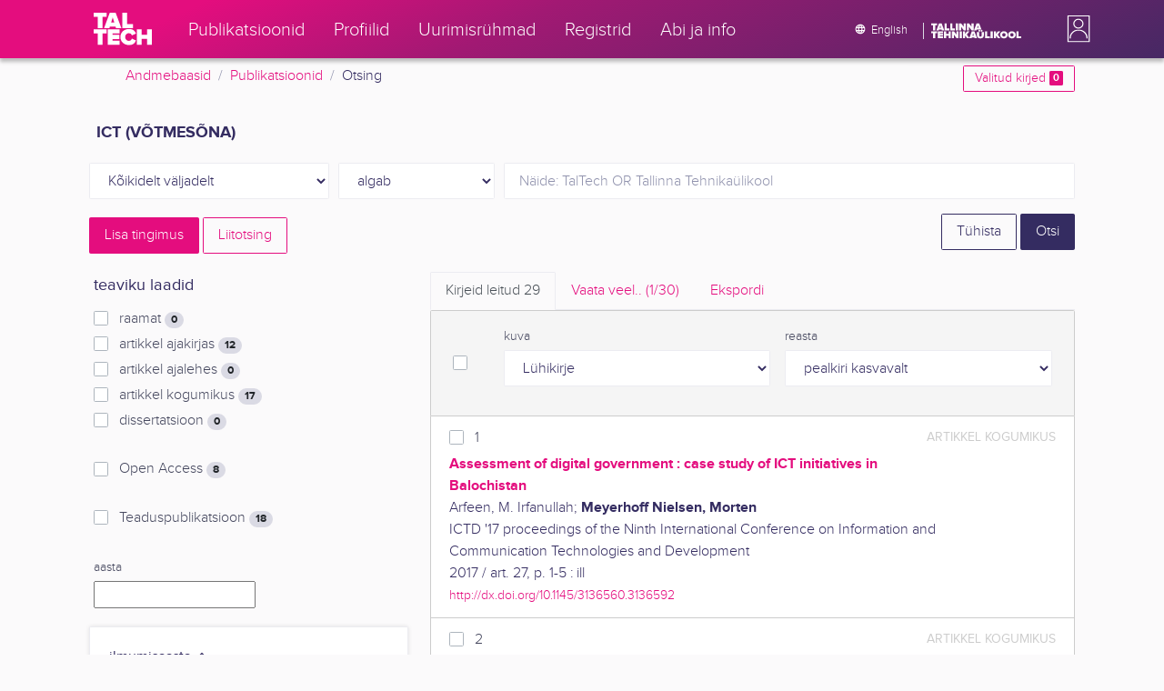

--- FILE ---
content_type: text/html; charset=utf-8
request_url: https://ws.lib.ttu.ee/publikatsioonid/et/Publ/Search/Index?RegisterId=96298
body_size: 24116
content:
<!DOCTYPE html>
<html lang="et">

<head>
    <meta charset="utf-8" />
    <link rel="shortcut icon" href="/publikatsioonid/Content/Images/favicon.ico" />
    <meta name="viewport" content="width=device-width, initial-scale=1.0" />
    <title>Otsing - TalTech teadusportaal</title>
    <link href="/publikatsioonid/Content/Css/taltech.min.css" rel="stylesheet" />
    <link href="/publikatsioonid/Content/css/css-bundle?v=v56d3YphUyD-OcndAzW0ELvXks37NTcPHfd1kaAQWbk1" rel="stylesheet"/>

    <link href="/publikatsioonid/Content/Plugins/colorbox/colorbox.css" rel="stylesheet" />



        <meta name="robots" content="noindex, follow" />


<!-- Google tag (gtag.js) --><script async src="https://www.googletagmanager.com/gtag/js?id=G-92G80HVD20"></script><script>window.dataLayer = window.dataLayer || [];function gtag(){dataLayer.push(arguments);}gtag('js', new Date());gtag('config', 'G-92G80HVD20');</script></head>
<body class="">
    <div id="wrap">
<header class="tt-mobile-header tt-header tt-header--mobile ">
    <div class="tt-mobile-header__inner">
        <button type="button" class="tt-mobile-header__toggle" id="mobile-header-nav-button">
            <span>Toggle navigation</span>
        </button>
        <div class="tt-mobile-header__brand">
            <a aria-current="page" class="tt-link tt-logo tt-logo--gradient tt-logo--md tt-link--active" target="_self" aria-label="TalTech" href="/publikatsioonid/">
                <span class="tt-link__content"><span class="tt-link__text"><svg xmlns="http://www.w3.org/2000/svg" viewBox="0 0 80 48" width="1em" height="1em"><defs><linearGradient id="logo_gradient" x1="33" y1="-5" x2="46" y2="53" gradientUnits="userSpaceOnUse"><stop offset="0" stop-color="#d263cc"></stop><stop offset="0.08" stop-color="#d051b7"></stop><stop offset="0.23" stop-color="#cd3596"></stop><stop offset="0.31" stop-color="#cc2a89"></stop><stop offset="0.49" stop-color="#cc2a89"></stop><stop offset="0.72" stop-color="#cc2a89"></stop><stop offset="0.85" stop-color="#bb398d"></stop><stop offset="0.87" stop-color="#b93b8d"></stop><stop offset="1" stop-color="#9d5c96"></stop></linearGradient></defs><path id="tt-logo-svg" fill="url(#logo_gradient)" d="M5.74 23.13V7.29H0V1.61h17.93v5.68h-5.71v15.84zm25.06 0l-.8-2.51h-7.7l-.77 2.51h-7.31l7.89-21.52h8.15l7.89 21.52zM26.18 8l-2.11 6.94h4.23zm13.14 15.13V1.61h6.48v15.84h8.11v5.68zM5.74 46V30.16H0v-5.68h17.93v5.68h-5.71V46zm13.67 0V24.48h16.24v5.68h-9.76v2.13h9.53V38h-9.53v2.35h9.76V46zm17.34-10.74c0-6.65 5.07-11.14 11.77-11.14a10 10 0 019.72 6.27L52.66 33a4.54 4.54 0 00-4.14-3.13 5.14 5.14 0 00-5.2 5.39 5.14 5.14 0 005.2 5.39 4.55 4.55 0 004.14-3.13l5.58 2.58a10.09 10.09 0 01-9.72 6.29c-6.7 0-11.77-4.52-11.77-11.13zM73.52 46v-8.22h-7.67V46h-6.48V24.48h6.48v7.62h7.67v-7.62H80V46z"></path></svg></span></span>
            </a>
        </div>
        <div>
            <div class="tt-search" style="width: 2rem">
                
                
            </div>
        </div>
    </div>
    <div role="dialog" class="tt-mobile-header__nav" id="mobile-header-nav">
        <div class="tt-mobile-dropdown">
            <ul class="tt-mobile-dropdown__nav">
                <li>
                    <a class="tt-link tt-link--styled tt-mobile-dropdown__link" label="Publikatsioonid" target="_self" href="/publikatsioonid/et/Publ/Search/Index">
                        <span class="tt-link__content"><span class="tt-link__text">Publikatsioonid</span></span>
                    </a>
                </li>
                <li>
                    <a class="tt-link tt-link--styled tt-mobile-dropdown__link" label="Profiilid" target="_self" href="/publikatsioonid/et/ISIK?ItemTypes=8">
                        <span class="tt-link__content"><span class="tt-link__text">Profiilid</span></span>
                    </a>
                </li>
                <li>
                    <a class="tt-link tt-link--styled tt-mobile-dropdown__link" label="Uurimisr&#252;hmad" target="_self" href="/publikatsioonid/et/ISIK?ItemTypes=9">
                        <span class="tt-link__content"><span class="tt-link__text">Uurimisr&#252;hmad</span></span>
                    </a>
                </li>
                <li>
                    <a class="tt-link tt-link--styled tt-mobile-dropdown__link" label="Registrid" target="_self" href="/publikatsioonid/et/Publ/Register">
                        <span class="tt-link__content"><span class="tt-link__text">Registrid</span></span>
                    </a>
                </li>
                <li>
                    <a class="tt-link tt-link--styled tt-mobile-dropdown__link" label="Abi ja info" target="_self" href="/publikatsioonid/et/Publ/home/Faq">
                        <span class="tt-link__content"><span class="tt-link__text">Abi ja info</span></span>
                    </a>
                </li>
                <li>

                            <a href="/publikatsioonid/en/Publ/Search/Index?RegisterId=96298" class="tt-btn tt-profile__link btn btn-link">
                                <span class="tt-icon tt-icon--padding-right tt-icon--padding-md">
                                    <svg width="1em" height="1em" viewBox="0 0 24 24" xmlns="http://www.w3.org/2000/svg" class="tt-icon__svg">
                                        <path d="M12.004 4C16.424 4 20 7.58 20 12s-3.576 8-7.996 8a8.001 8.001 0 110-16zM12 5.628A11.079 11.079 0 0010.472 8.8h3.056A11.079 11.079 0 0012 5.628zm6.192 7.972A6.403 6.403 0 0018.4 12c0-.552-.076-1.088-.208-1.6h-2.7c.064.524.108 1.056.108 1.6s-.044 1.076-.112 1.6h2.704zm-.652 1.6h-2.36c-.26 1-.624 1.96-1.104 2.852A6.413 6.413 0 0017.54 15.2zm-2.36-6.4h2.36a6.413 6.413 0 00-3.464-2.852c.48.892.844 1.852 1.104 2.852zM12 18.372a11.293 11.293 0 001.528-3.172h-3.056A11.293 11.293 0 0012 18.372zM10.128 13.6h3.744c.076-.524.128-1.056.128-1.6s-.052-1.076-.128-1.6h-3.744A11.116 11.116 0 0010 12c0 .544.052 1.076.128 1.6zM6.464 8.8h2.36c.26-1 .624-1.96 1.104-2.848A6.406 6.406 0 006.464 8.8zm3.46 9.248A12.782 12.782 0 018.82 15.2H6.46a6.435 6.435 0 003.464 2.848zM8.512 13.6A13.153 13.153 0 018.4 12c0-.544.044-1.076.112-1.6h-2.7A6.404 6.404 0 005.6 12c0 .552.076 1.088.212 1.6h2.7z"></path>
                                    </svg>
                                </span>
                                <span class="btn__content">
                                    <span class="btn__text">Switch to English</span>
                                </span>
                            </a>
                </li>
            </ul>
            <div class="tt-profile tt-profile--open">
                <div class="tt-profile__nav">
                        <div class="tt-profile__actions">
                            <a href="/publikatsioonid/Intranet/Authenticate" class="tt-btn tt-profile__link btn btn-link">
                                <span class="tt-icon tt-icon--padding-right tt-icon--padding-md">
                                    <svg width="1em" height="1em" viewBox="0 0 24 24" xmlns="http://www.w3.org/2000/svg" class="tt-icon__svg"><path d="M14.905 15.889v1.555c0 .413-.16.809-.447 1.1a1.508 1.508 0 01-1.077.456H6.524c-.404 0-.792-.164-1.078-.456a1.572 1.572 0 01-.446-1.1V6.556c0-.413.16-.809.446-1.1A1.508 1.508 0 016.524 5h6.857c.404 0 .792.164 1.077.456.286.291.447.687.447 1.1V8.11H13.38V6.556H6.524v10.888h6.857V15.89h1.524zm1.905-8.167l-1.078 1.1 2.351 2.4h-7.75v1.556h7.75l-2.35 2.4 1.076 1.1L21 12l-4.19-4.278z"></path></svg>
                                </span><span class="btn__content"><span class="btn__text">Intranet</span></span>
                            </a>
                        </div>
                </div>
            </div>
        </div>
    </div>
</header>


<header class="tt-desktop-header tt-header tt-header--desktop">
    <nav class="tt-level2">
        <div class="tt-level2__inner">
            <div class="tt-level2__brand">
                <a aria-current="page" class="tt-link tt-logo tt-logo--white tt-logo--sm" target="_self" aria-label="TalTech" href="/publikatsioonid">
                    <span class="tt-link__content"><span class="tt-link__text"><svg xmlns="http://www.w3.org/2000/svg" viewBox="0 0 80 48" width="1em" height="1em"><defs><linearGradient id="logo_gradient" x1="33" y1="-5" x2="46" y2="53" gradientUnits="userSpaceOnUse"><stop offset="0" stop-color="#d263cc"></stop><stop offset="0.08" stop-color="#d051b7"></stop><stop offset="0.23" stop-color="#cd3596"></stop><stop offset="0.31" stop-color="#cc2a89"></stop><stop offset="0.49" stop-color="#cc2a89"></stop><stop offset="0.72" stop-color="#cc2a89"></stop><stop offset="0.85" stop-color="#bb398d"></stop><stop offset="0.87" stop-color="#b93b8d"></stop><stop offset="1" stop-color="#9d5c96"></stop></linearGradient></defs><path id="tt-logo-svg" fill="url(#logo_gradient)" d="M5.74 23.13V7.29H0V1.61h17.93v5.68h-5.71v15.84zm25.06 0l-.8-2.51h-7.7l-.77 2.51h-7.31l7.89-21.52h8.15l7.89 21.52zM26.18 8l-2.11 6.94h4.23zm13.14 15.13V1.61h6.48v15.84h8.11v5.68zM5.74 46V30.16H0v-5.68h17.93v5.68h-5.71V46zm13.67 0V24.48h16.24v5.68h-9.76v2.13h9.53V38h-9.53v2.35h9.76V46zm17.34-10.74c0-6.65 5.07-11.14 11.77-11.14a10 10 0 019.72 6.27L52.66 33a4.54 4.54 0 00-4.14-3.13 5.14 5.14 0 00-5.2 5.39 5.14 5.14 0 005.2 5.39 4.55 4.55 0 004.14-3.13l5.58 2.58a10.09 10.09 0 01-9.72 6.29c-6.7 0-11.77-4.52-11.77-11.13zM73.52 46v-8.22h-7.67V46h-6.48V24.48h6.48v7.62h7.67v-7.62H80V46z"></path></svg></span></span>
                </a>
            </div>
            <div class="tt-level2__nav">
                    <div class="tt-level2__item">
                        <a class="tt-link tt-link--styled tt-level2__link" label="Publikatsioonid" target="_self" href="/publikatsioonid/et/Publ/Search/Index">
                            <span class="tt-link__content"><span class="tt-link__text">Publikatsioonid</span></span>
                        </a>
                    </div>
                    <div class="tt-level2__item">
                        <a class="tt-link tt-link--styled tt-level2__link" label="Profiilid" target="_self" href="/publikatsioonid/et/ISIK?ItemTypes=8">
                            <span class="tt-link__content"><span class="tt-link__text">Profiilid</span></span>
                        </a>
                    </div>
                    <div class="tt-level2__item">
                        <a class="tt-link tt-link--styled tt-level2__link" label="Uurimisr&#252;hmad" target="_self" href="/publikatsioonid/et/ISIK?ItemTypes=9">
                            <span class="tt-link__content"><span class="tt-link__text">Uurimisr&#252;hmad</span></span>
                        </a>
                    </div>
                    <div class="tt-level2__item">
                        <a class="tt-link tt-link--styled tt-level2__link" label="Registrid" target="_self" href="/publikatsioonid/et/Publ/Register">
                            <span class="tt-link__content"><span class="tt-link__text">Registrid</span></span>
                        </a>
                    </div>
                    <div class="tt-level2__item">
                        <a class="tt-link tt-link--styled tt-level2__link" label="Abi ja info" target="_self" href="/publikatsioonid/et/Publ/Home/Faq">
                            <span class="tt-link__content"><span class="tt-link__text">Abi ja info</span></span>
                        </a>
                    </div>
            </div>
            <div class="tt-level2__brand-long">
                <div class="language-selection">

                            <a href="/publikatsioonid/en/Publ/Search/Index?RegisterId=96298" rel="alternate" hreflang="en" class="tt-btn tt-profile__link btn btn-link text-white">
                                <span class="tt-icon tt-icon--padding-right tt-icon--padding-md">
                                    <svg width="1em" height="1em" viewBox="0 0 24 24" xmlns="http://www.w3.org/2000/svg" class="tt-icon__svg"><path d="M12.004 4C16.424 4 20 7.58 20 12s-3.576 8-7.996 8a8.001 8.001 0 110-16zM12 5.628A11.079 11.079 0 0010.472 8.8h3.056A11.079 11.079 0 0012 5.628zm6.192 7.972A6.403 6.403 0 0018.4 12c0-.552-.076-1.088-.208-1.6h-2.7c.064.524.108 1.056.108 1.6s-.044 1.076-.112 1.6h2.704zm-.652 1.6h-2.36c-.26 1-.624 1.96-1.104 2.852A6.413 6.413 0 0017.54 15.2zm-2.36-6.4h2.36a6.413 6.413 0 00-3.464-2.852c.48.892.844 1.852 1.104 2.852zM12 18.372a11.293 11.293 0 001.528-3.172h-3.056A11.293 11.293 0 0012 18.372zM10.128 13.6h3.744c.076-.524.128-1.056.128-1.6s-.052-1.076-.128-1.6h-3.744A11.116 11.116 0 0010 12c0 .544.052 1.076.128 1.6zM6.464 8.8h2.36c.26-1 .624-1.96 1.104-2.848A6.406 6.406 0 006.464 8.8zm3.46 9.248A12.782 12.782 0 018.82 15.2H6.46a6.435 6.435 0 003.464 2.848zM8.512 13.6A13.153 13.153 0 018.4 12c0-.544.044-1.076.112-1.6h-2.7A6.404 6.404 0 005.6 12c0 .552.076 1.088.212 1.6h2.7z"></path></svg>
                                </span><span class="btn__content"><span class="btn__text">English</span></span>
                            </a>
                </div>
                <div class="d-none d-lg-inline-block">
                    <svg viewBox="0 0 108 18" xmlns="http://www.w3.org/2000/svg" width="6.75em" height="1.125em"><path d="M2.244 8.325v-6.13H0V0h7.012v2.195H4.78v6.13H2.244zm10.502 0l-.301-.975H9.432l-.3.975H6.25L9.336 0h3.202l3.086 8.325h-2.878zM10.94 2.469l-.842 2.692h1.655l-.813-2.692zm5.13 5.856V0h2.533v6.13h3.173v2.195H16.07zm6.72 0V0h2.536v6.13h3.173v2.195H22.79zM32.047 0h-2.533v8.325h2.533V0zm6.976 8.325l-3.086-4.218v4.218h-2.533V0h2.607l2.91 3.944V0h2.536v8.325h-2.434zm9.407 0l-3.086-4.218v4.218h-2.532V0h2.609l2.91 3.944V0h2.533v8.325h-2.433zm9.071-.975h-3.013l-.3.975h-2.883L54.392 0h3.202l2.73 7.366-2.823-.016zm-1.505-4.881l-.83 2.692h1.656l-.826-2.692zM2.244 17.85v-6.13H0V9.525h7.012v2.195H4.78v6.13H2.245zm5.671 0V9.525h6.349v2.195h-3.817v.826h3.727v2.195h-3.727v.91h3.817v2.199h-6.35zm13.009 0v-3.183h-3v3.183H15.39V9.525h2.533v2.947h3V9.525h2.533v8.325h-2.533zm9.506 0l-3.087-4.218v4.218h-2.532V9.525h2.61l2.91 3.945V9.525h2.532v8.325H30.43zm6.32-8.324h-2.533v8.324h2.533V9.526zm6.238 8.324l-1.883-2.934-.464.624v2.31h-2.533V9.525h2.533v3.12l2.196-3.12h3.1l-3.164 3.868 3.301 4.457h-3.086z" fill="#FBFAFB"></path><path d="M52.106 17.85l-.301-.975h-3.01l-.3.975h-2.882l3.083-8.325h3.202l3.083 8.325h-2.875zM50.3 11.994l-.82 2.686h1.659l-.839-2.686zm4.623 2.434v-3.97h2.562v3.884c0 .8.525 1.434 1.565 1.434s1.556-.637 1.556-1.434v-3.884h2.562v3.957c0 2.074-1.303 3.584-4.127 3.584s-4.118-1.51-4.118-3.571zm2.82-4.46a1.121 1.121 0 01-1.032-.687 1.106 1.106 0 01.244-1.212 1.12 1.12 0 011.824 1.217 1.1 1.1 0 01-1.035.682zm2.71 0a1.122 1.122 0 01-1.024-.696 1.106 1.106 0 01.252-1.208 1.12 1.12 0 011.817 1.224 1.1 1.1 0 01-.613.602 1.113 1.113 0 01-.432.078zm4.095 7.882V9.525h2.536v6.127h3.173v2.198h-5.709zm9.257-8.324h-2.533v8.324h2.533V9.526zm6.236 8.324l-1.883-2.934-.464.624v2.31h-2.533V9.525h2.533v3.12l2.193-3.12h3.1l-3.16 3.868 3.297 4.457h-3.083z" fill="#FBFAFB"></path><path d="M82.626 13.693c0-2.549 1.995-4.304 4.579-4.304 2.583 0 4.578 1.746 4.578 4.304S89.788 18 87.205 18c-2.584 0-4.579-1.749-4.579-4.307zm6.586 0c0-1.16-.79-2.083-2.007-2.083s-2.008.923-2.008 2.083.79 2.084 2.008 2.084c1.216 0 2.007-.924 2.007-2.084zm3.022 0c0-2.549 1.995-4.304 4.579-4.304 2.583 0 4.579 1.746 4.579 4.304S99.396 18 96.812 18c-2.583 0-4.578-1.749-4.578-4.307zm6.583 0c0-1.16-.788-2.083-2.005-2.083-1.216 0-2.007.923-2.007 2.083s.79 2.084 2.007 2.084 2.005-.924 2.005-2.084zm3.473 4.157V9.525h2.535v6.127h3.173v2.198h-5.708z" fill="#FBFAFB"></path></svg>
                </div>
            </div>
            <div class="tt-profile">

    <div role="button" tabindex="0" class="tt-profile__user" aria-haspopup="true" aria-expanded="false" id="intranet-menu-link" data-toggle="collapse" href="#intranet-menu">
        <div class="tt-profile__names d-md-none d-lg-block">
            <p class="tt-profile__first-name"></p>
            <p class="tt-profile__last-name"></p>
        </div>
        <div class="tt-profile__avatar"><img alt="" role="presentation" src="/publikatsioonid/Content/css/avatar_placeholder.svg" class="tt-profile__img"></div>
    </div>
    <div class="tt-profile__nav collapse collapsed" id="intranet-menu">
        <div class="tt-profile__actions">
            <a href="/publikatsioonid/Intranet/Authenticate" class="tt-btn tt-profile__link btn btn-link">
                <span class="tt-icon tt-icon--padding-right tt-icon--padding-md">
                    <svg width="1em" height="1em" viewBox="0 0 24 24" xmlns="http://www.w3.org/2000/svg" class="tt-icon__svg"><path d="M14.905 15.889v1.555c0 .413-.16.809-.447 1.1a1.508 1.508 0 01-1.077.456H6.524c-.404 0-.792-.164-1.078-.456a1.572 1.572 0 01-.446-1.1V6.556c0-.413.16-.809.446-1.1A1.508 1.508 0 016.524 5h6.857c.404 0 .792.164 1.077.456.286.291.447.687.447 1.1V8.11H13.38V6.556H6.524v10.888h6.857V15.89h1.524zm1.905-8.167l-1.078 1.1 2.351 2.4h-7.75v1.556h7.75l-2.35 2.4 1.076 1.1L21 12l-4.19-4.278z"></path></svg>
                </span>
                <span class="btn__content">
                    <span class="btn__text">Intranet</span>
                </span>
            </a>
        </div>
    </div>

            </div>
        </div>
    </nav>
        <div class="container">
            <div class="row">
                <div class="col">
                    <div class="row breadcrumb-bar">
                        <div class="breadcrumb col">
                                    <div class="breadcrumb-item"><a href="/publikatsioonid/et/Publ">Andmebaasid</a></div>
                                    <div class="breadcrumb-item"><a href="/publikatsioonid/et/Publ/Search/Index">Publikatsioonid</a></div>
                                    <div class="breadcrumb-item">Otsing</div>
                        </div>
                    </div>
                </div>
                <div class="col-2 text-right">
                    <div class="mt-2">
                        <a class="btn btn-sm btn-outline-secondary"
                           href="/publikatsioonid/et/Publ/Search/Index?BookmarkLimit=True">
                            Valitud kirjed
                            <span class="badge badge-secondary" id="bookmark-count">0</span>
                        </a>
                    </div>
                </div>
            </div>

        </div>
</header>

        <main role="main">
            

<div class="container">

    <form id="search-form" data-stats-url="/publikatsioonid/et/Publ/Search/Statistics">
    <div class="p-2 list-heading">
        <h3>ICT (v&#245;tmes&#245;na)</h3>
        <input data-val="true" data-val-number="The field RegisterId must be a number." id="RegisterId" name="RegisterId" type="hidden" value="96298" />
    </div>



<input type="hidden" id="autocomplete-url" value="/publikatsioonid/et/Publ/Search/Autocomplete" />
    <div class="form-row  ">
        <div class="form-group  col-sm-3 col-12 js-field-filter">
            <select class="form-control  js-field" name="Field">
                <option value="00">K&#245;ikidelt v&#228;ljadelt</option>
                    <option value="S11" >Allika otsing</option>
                    <option value="S1" >Autori otsing</option>
                    <option value="S3" >M&#228;rks&#245;na otsing</option>
                    <option value="S2" >Pealkirja otsing</option>
                            </select>
        </div>



        <div class="form-group col-sm-2 d-none d-sm-block">
            <select class="form-control" name="Match">
                    <option value="0" selected>algab</option>
                    <option value="1" >sisaldab</option>
                    <option value="3" >t&#228;pne vaste</option>
            </select>
        </div>
        <div class="form-group col-sm-7 col-12">
            <div class="input-group">
                <input type="search" name="Query" placeholder="N&#228;ide: TalTech OR Tallinna Tehnika&#252;likool" class="form-control js-typeahead" data-provide="typeahead" autocomplete="off" />
            </div>

        </div>
    </div>
    <div class="form-row   js-search collapse">
        <div class="form-group  col-sm-3 col-12 js-field-filter">
            <select class="form-control  js-field" name="Field">
                <option value="00">K&#245;ikidelt v&#228;ljadelt</option>
                    <option value="S11" >Allika otsing</option>
                    <option value="S1" >Autori otsing</option>
                    <option value="S3" >M&#228;rks&#245;na otsing</option>
                    <option value="S2" >Pealkirja otsing</option>
                            </select>
        </div>



        <div class="form-group col-sm-2 d-none d-sm-block">
            <select class="form-control" name="Match">
                    <option value="0" selected>algab</option>
                    <option value="1" >sisaldab</option>
                    <option value="3" >t&#228;pne vaste</option>
            </select>
        </div>
        <div class="form-group col-sm-7 col-12">
            <div class="input-group">
                <input type="search" name="Query" placeholder="N&#228;ide: TalTech OR Tallinna Tehnika&#252;likool" class="form-control js-typeahead" data-provide="typeahead" autocomplete="off" />
                    <div class="input-group-append">
                        <span class="btn btn-secondary js-search-remove">
                            &#8212;
                        </span>
                    </div>
            </div>

        </div>
    </div>
    <div class="form-row   js-search collapse">
        <div class="form-group  col-sm-3 col-12 js-field-filter">
            <select class="form-control  js-field" name="Field">
                <option value="00">K&#245;ikidelt v&#228;ljadelt</option>
                    <option value="S11" >Allika otsing</option>
                    <option value="S1" >Autori otsing</option>
                    <option value="S3" >M&#228;rks&#245;na otsing</option>
                    <option value="S2" >Pealkirja otsing</option>
                            </select>
        </div>



        <div class="form-group col-sm-2 d-none d-sm-block">
            <select class="form-control" name="Match">
                    <option value="0" selected>algab</option>
                    <option value="1" >sisaldab</option>
                    <option value="3" >t&#228;pne vaste</option>
            </select>
        </div>
        <div class="form-group col-sm-7 col-12">
            <div class="input-group">
                <input type="search" name="Query" placeholder="N&#228;ide: TalTech OR Tallinna Tehnika&#252;likool" class="form-control js-typeahead" data-provide="typeahead" autocomplete="off" />
                    <div class="input-group-append">
                        <span class="btn btn-secondary js-search-remove">
                            &#8212;
                        </span>
                    </div>
            </div>

        </div>
    </div>
    <div class="form-row   js-search collapse">
        <div class="form-group  col-sm-3 col-12 js-field-filter">
            <select class="form-control  js-field" name="Field">
                <option value="00">K&#245;ikidelt v&#228;ljadelt</option>
                    <option value="S11" >Allika otsing</option>
                    <option value="S1" >Autori otsing</option>
                    <option value="S3" >M&#228;rks&#245;na otsing</option>
                    <option value="S2" >Pealkirja otsing</option>
                            </select>
        </div>



        <div class="form-group col-sm-2 d-none d-sm-block">
            <select class="form-control" name="Match">
                    <option value="0" selected>algab</option>
                    <option value="1" >sisaldab</option>
                    <option value="3" >t&#228;pne vaste</option>
            </select>
        </div>
        <div class="form-group col-sm-7 col-12">
            <div class="input-group">
                <input type="search" name="Query" placeholder="N&#228;ide: TalTech OR Tallinna Tehnika&#252;likool" class="form-control js-typeahead" data-provide="typeahead" autocomplete="off" />
                    <div class="input-group-append">
                        <span class="btn btn-secondary js-search-remove">
                            &#8212;
                        </span>
                    </div>
            </div>

        </div>
    </div>
    <div class="form-row   js-search collapse">
        <div class="form-group  col-sm-3 col-12 js-field-filter">
            <select class="form-control  js-field" name="Field">
                <option value="00">K&#245;ikidelt v&#228;ljadelt</option>
                    <option value="S11" >Allika otsing</option>
                    <option value="S1" >Autori otsing</option>
                    <option value="S3" >M&#228;rks&#245;na otsing</option>
                    <option value="S2" >Pealkirja otsing</option>
                            </select>
        </div>



        <div class="form-group col-sm-2 d-none d-sm-block">
            <select class="form-control" name="Match">
                    <option value="0" selected>algab</option>
                    <option value="1" >sisaldab</option>
                    <option value="3" >t&#228;pne vaste</option>
            </select>
        </div>
        <div class="form-group col-sm-7 col-12">
            <div class="input-group">
                <input type="search" name="Query" placeholder="N&#228;ide: TalTech OR Tallinna Tehnika&#252;likool" class="form-control js-typeahead" data-provide="typeahead" autocomplete="off" />
                    <div class="input-group-append">
                        <span class="btn btn-secondary js-search-remove">
                            &#8212;
                        </span>
                    </div>
            </div>

        </div>
    </div>
<div class="form-row">
    <div class="form-group col-8">
        <span class="btn btn-secondary" id="js-search-expand">Lisa tingimus</span>
            <a href="/publikatsioonid/et/Publ/Search/Advanced?RegisterId=96298">
                <span class="btn btn-outline-secondary my-1" id="js-search-expand">Liitotsing</span>
            </a>
        <a href="#" class="d-inline d-md-none js-search-helpers-btn">
            <span class="btn btn-outline-secondary my-1">filter</span>
        </a>
    </div>
    <div class="form-group col-4 text-right">
        <span class="d-none d-sm-inline">
            <a href="/publikatsioonid/et/Publ/Search/Index" class="btn btn-outline-primary">T&#252;hista</a>
        </span>
        <input type="submit" class="btn btn-primary" value="Otsi" />
    </div>
</div>
        <div class="row">
            <div class="col-md-4 col-12 d-none d-md-block" id="search-helpers">
                <div class="text-right">
                    <button type="button" class="close d-block d-md-none js-search-helpers-btn" data-dismiss="modal" aria-label="Close">
                        <span aria-hidden="true">×</span>
                    </button>
                </div>


                <div class="filter form-group">
                    <h5>teaviku laadid</h5>
                        <div class="custom-checkbox custom-control">
                            <input class="custom-control-input" type="checkbox" value="1" id="ItemTypes_0" name="ItemTypes">
                            <label class="custom-control-label" for="ItemTypes_0">
                                raamat <span class="badge badge-pill badge-light" id="itemtype-stats-1">..</span>
                            </label>
                        </div>
                        <div class="custom-checkbox custom-control">
                            <input class="custom-control-input" type="checkbox" value="2" id="ItemTypes_1" name="ItemTypes">
                            <label class="custom-control-label" for="ItemTypes_1">
                                artikkel ajakirjas <span class="badge badge-pill badge-light" id="itemtype-stats-2">..</span>
                            </label>
                        </div>
                        <div class="custom-checkbox custom-control">
                            <input class="custom-control-input" type="checkbox" value="3" id="ItemTypes_2" name="ItemTypes">
                            <label class="custom-control-label" for="ItemTypes_2">
                                artikkel ajalehes <span class="badge badge-pill badge-light" id="itemtype-stats-3">..</span>
                            </label>
                        </div>
                        <div class="custom-checkbox custom-control">
                            <input class="custom-control-input" type="checkbox" value="4" id="ItemTypes_3" name="ItemTypes">
                            <label class="custom-control-label" for="ItemTypes_3">
                                artikkel kogumikus <span class="badge badge-pill badge-light" id="itemtype-stats-4">..</span>
                            </label>
                        </div>
                        <div class="custom-checkbox custom-control">
                            <input class="custom-control-input" type="checkbox" value="5" id="ItemTypes_4" name="ItemTypes">
                            <label class="custom-control-label" for="ItemTypes_4">
                                dissertatsioon <span class="badge badge-pill badge-light" id="itemtype-stats-5">..</span>
                            </label>
                        </div>

                </div>



                <div class="filter form-group">
                    <div class="custom-checkbox custom-control">
                        <input class="custom-control-input js-delegate" type="checkbox" value="true" id="OpenAccessOnly" name="OpenAccessOnly" data-reference="#OpenAccessOnly_">
                        <label class="custom-control-label" for="OpenAccessOnly">
                            Open Access <span class="badge badge-pill badge-light" id="openaccess-stats">..</span>
                        </label>
                    </div>
                </div>

                <div class="filter form-group">
                    <div class="custom-checkbox custom-control">
                        <input class="custom-control-input" type="checkbox" value="true" id="ScientificPublication" name="ScientificPublication">
                        <label class="custom-control-label" for="ScientificPublication">
                            Teaduspublikatsioon <span class="badge badge-pill badge-light" id="scientificpublication-stats">..</span>
                        </label>
                    </div>
                </div>

                <div class="filter form-group">
                    <div>
                        <label for="Year">
                            aasta
                        </label>
                        <br />
                        <input type="text" name="Year" id="Year" data-toggle="tooltip" data-html="true" data-placement="top" title="&lt;ul&gt;
	&lt;li&gt;
		Loetelu: &#39;2000,2005&#39;&lt;/li&gt;
	&lt;li&gt;
		Vahemik: &#39;2000-2002&#39;&lt;/li&gt;
	&lt;li&gt;
		Alates: &#39;2000-&#39;&lt;/li&gt;
	&lt;li&gt;
		Kuni: &#39;-2000&#39;&lt;/li&gt;
&lt;/ul&gt;
Nt. &#39;2002,2005,2010-2012&#39;" />

                    </div>
                </div>
                <div>
<div class="filter form-group card">
    <div class="card-body js-filter">
        <div class="card-title">
            <div class="row">
                <div class="col">
                    <a class="collapsed" data-toggle="collapse" href="#quick-filter-6">
                        ilmumisaasta
                        <span class="tt-icon">
                            <svg width="1em" height="1em" viewBox="0 0 24 24" xmlns="http://www.w3.org/2000/svg" class="tt-icon__svg">
                                <path fill-rule="evenodd" clip-rule="evenodd" d="M12 14.42l6.414-6.159a.941.941 0 011.326.024.92.92 0 01-.024 1.306L12 17 4.284 9.591a.92.92 0 01-.024-1.306.941.941 0 011.326-.024L12 14.421z"></path>
                            </svg>
                        </span>
                    </a>
                </div>

            </div>
        </div>
        <div class="js-quickregister collapse js-quickregister-show" id="quick-filter-6" data-url="/publikatsioonid/et/Publ/Search/GetRelatedRegister/6?RegisterId=96298">
                <div id="quick-filter-load-6">
                    <div class="Loading"></div>
                    Toon andmeid..
                </div>
        </div>
    </div>
</div><div class="filter form-group card">
    <div class="card-body js-filter">
        <div class="card-title">
            <div class="row">
                <div class="col">
                    <a class="collapsed" data-toggle="collapse" href="#quick-filter-1">
                        autor
                        <span class="tt-icon">
                            <svg width="1em" height="1em" viewBox="0 0 24 24" xmlns="http://www.w3.org/2000/svg" class="tt-icon__svg">
                                <path fill-rule="evenodd" clip-rule="evenodd" d="M12 14.42l6.414-6.159a.941.941 0 011.326.024.92.92 0 01-.024 1.306L12 17 4.284 9.591a.92.92 0 01-.024-1.306.941.941 0 011.326-.024L12 14.421z"></path>
                            </svg>
                        </span>
                    </a>
                </div>

            </div>
        </div>
        <div class="js-quickregister collapse js-quickregister-show" id="quick-filter-1" data-url="/publikatsioonid/et/Publ/Search/GetRelatedRegister/1?RegisterId=96298">
                <div id="quick-filter-load-1">
                    <div class="Loading"></div>
                    Toon andmeid..
                </div>
        </div>
    </div>
</div><div class="filter form-group card">
    <div class="card-body js-filter">
        <div class="card-title">
            <div class="row">
                <div class="col">
                    <a class="collapsed" data-toggle="collapse" href="#quick-filter-15">
                        TT&#220; struktuuri&#252;ksus
                        <span class="tt-icon">
                            <svg width="1em" height="1em" viewBox="0 0 24 24" xmlns="http://www.w3.org/2000/svg" class="tt-icon__svg">
                                <path fill-rule="evenodd" clip-rule="evenodd" d="M12 14.42l6.414-6.159a.941.941 0 011.326.024.92.92 0 01-.024 1.306L12 17 4.284 9.591a.92.92 0 01-.024-1.306.941.941 0 011.326-.024L12 14.421z"></path>
                            </svg>
                        </span>
                    </a>
                </div>

            </div>
        </div>
        <div class="js-quickregister collapse js-quickregister-show" id="quick-filter-15" data-url="/publikatsioonid/et/Publ/Search/GetRelatedRegister/15?RegisterId=96298">
                <div id="quick-filter-load-15">
                    <div class="Loading"></div>
                    Toon andmeid..
                </div>
        </div>
    </div>
</div><div class="filter form-group card">
    <div class="card-body js-filter">
        <div class="card-title">
            <div class="row">
                <div class="col">
                    <a class="collapsed" data-toggle="collapse" href="#quick-filter-11">
                        m&#228;rks&#245;na
                        <span class="tt-icon">
                            <svg width="1em" height="1em" viewBox="0 0 24 24" xmlns="http://www.w3.org/2000/svg" class="tt-icon__svg">
                                <path fill-rule="evenodd" clip-rule="evenodd" d="M12 14.42l6.414-6.159a.941.941 0 011.326.024.92.92 0 01-.024 1.306L12 17 4.284 9.591a.92.92 0 01-.024-1.306.941.941 0 011.326-.024L12 14.421z"></path>
                            </svg>
                        </span>
                    </a>
                </div>

            </div>
        </div>
        <div class="js-quickregister collapse js-quickregister-show" id="quick-filter-11" data-url="/publikatsioonid/et/Publ/Search/GetRelatedRegister/11?RegisterId=96298">
                <div id="quick-filter-load-11">
                    <div class="Loading"></div>
                    Toon andmeid..
                </div>
        </div>
    </div>
</div><div class="filter form-group card">
    <div class="card-body js-filter">
        <div class="card-title">
            <div class="row">
                <div class="col">
                    <a class="collapsed" data-toggle="collapse" href="#quick-filter-12">
                        seeria-sari
                        <span class="tt-icon">
                            <svg width="1em" height="1em" viewBox="0 0 24 24" xmlns="http://www.w3.org/2000/svg" class="tt-icon__svg">
                                <path fill-rule="evenodd" clip-rule="evenodd" d="M12 14.42l6.414-6.159a.941.941 0 011.326.024.92.92 0 01-.024 1.306L12 17 4.284 9.591a.92.92 0 01-.024-1.306.941.941 0 011.326-.024L12 14.421z"></path>
                            </svg>
                        </span>
                    </a>
                </div>

            </div>
        </div>
        <div class="js-quickregister collapse " id="quick-filter-12" data-url="/publikatsioonid/et/Publ/Search/GetRelatedRegister/12?RegisterId=96298">
                <div id="quick-filter-load-12">
                    <div class="Loading"></div>
                    Toon andmeid..
                </div>
        </div>
    </div>
</div><div class="filter form-group card">
    <div class="card-body js-filter">
        <div class="card-title">
            <div class="row">
                <div class="col">
                    <a class="collapsed" data-toggle="collapse" href="#quick-filter-13">
                        tema kohta
                        <span class="tt-icon">
                            <svg width="1em" height="1em" viewBox="0 0 24 24" xmlns="http://www.w3.org/2000/svg" class="tt-icon__svg">
                                <path fill-rule="evenodd" clip-rule="evenodd" d="M12 14.42l6.414-6.159a.941.941 0 011.326.024.92.92 0 01-.024 1.306L12 17 4.284 9.591a.92.92 0 01-.024-1.306.941.941 0 011.326-.024L12 14.421z"></path>
                            </svg>
                        </span>
                    </a>
                </div>

            </div>
        </div>
        <div class="js-quickregister collapse " id="quick-filter-13" data-url="/publikatsioonid/et/Publ/Search/GetRelatedRegister/13?RegisterId=96298">
                <div id="quick-filter-load-13">
                    <div class="Loading"></div>
                    Toon andmeid..
                </div>
        </div>
    </div>
</div><div class="filter form-group card">
    <div class="card-body js-filter">
        <div class="card-title">
            <div class="row">
                <div class="col">
                    <a class="collapsed" data-toggle="collapse" href="#quick-filter-16">
                        v&#245;tmes&#245;na
                        <span class="tt-icon">
                            <svg width="1em" height="1em" viewBox="0 0 24 24" xmlns="http://www.w3.org/2000/svg" class="tt-icon__svg">
                                <path fill-rule="evenodd" clip-rule="evenodd" d="M12 14.42l6.414-6.159a.941.941 0 011.326.024.92.92 0 01-.024 1.306L12 17 4.284 9.591a.92.92 0 01-.024-1.306.941.941 0 011.326-.024L12 14.421z"></path>
                            </svg>
                        </span>
                    </a>
                </div>

            </div>
        </div>
        <div class="js-quickregister collapse " id="quick-filter-16" data-url="/publikatsioonid/et/Publ/Search/GetRelatedRegister/16?RegisterId=96298">
                <div id="quick-filter-load-16">
                    <div class="Loading"></div>
                    Toon andmeid..
                </div>
        </div>
    </div>
</div>                            <div class="form-group col-12 text-right">
                                <span class="d-none d-sm-inline">
                                    <a href="/publikatsioonid/et/Publ/Search/Index" class="btn btn-outline-primary">T&#252;hista</a>
                                </span>
                                <input type="submit" class="btn btn-primary" value="Otsi" />
                            </div>

                </div>
            </div>
            <div class="col ">
<div>
    <ul class="nav nav-tabs ml-2">
        <li class="nav-item">
            <a class="nav-link active" id="records-tab" data-toggle="tab" href="#records" role="tab" aria-controls="home" aria-selected="true">
                Kirjeid leitud
                <span class="d-block d-sm-inline">
                    29
                </span>
            </a>
        </li>
        <li class="nav-item">
            <a class="nav-link " id="registers-tab" data-toggle="tab" href="#registers" role="tab" aria-controls="home" aria-selected="true">
                Vaata veel..
                    <span class="d-block d-sm-inline">
                        (1/30)
                    </span>
            </a>
        </li>
        <li class="nav-item">
            <a class="nav-link " id="export-tab" data-toggle="tab" href="#export" role="tab" aria-controls="home" aria-selected="true">Ekspordi</a>
        </li>

    </ul>
    <div class="tab-content" id="itemTabContent">
        <div class="tab-pane show" id="export" role="tabpanel" aria-labelledby="contact-tab">
            <ul class="list-group">
                <li class="list-group-item" style="background-color: #f5f5f5">
                    <div class="font-weight-bold">
                        ekspordi k&#245;ik p&#228;ringu tulemused
                            <span>(29)</span>
                    </div>
                </li>
                <li class="list-group-item">
                    <div class="row">
                        <div class="col-4">
                            <a href="/publikatsioonid/et/Publ/Search/Download/TXT?RegisterId=96298" rel="nofollow" class="btn btn-outline-dark btn-block">Salvesta TXT fail</a>
                        </div>
                        <div class="col-4">
                            
                        </div>
                        <div class="col-4">
                            <a href="/publikatsioonid/et/Publ/Search/Print?RegisterId=96298" class="btn btn-outline-dark btn-block" rel="nofollow">prindi</a>
                        </div>
                    </div>
                </li>

                    <li class="list-group-item" style="background-color: #f5f5f5">
                        M&#228;rgitud kirjetega toimetamiseks ava <a class="btn btn-sm btn-outline-secondary" rel="nofollow" href="/publikatsioonid/et/Publ/Search/Index?BookmarkLimit=True">valitud kirjed</a>
                    </li>

            </ul>
        </div>
        <div class="tab-pane show active" id="records" role="tabpanel" aria-labelledby="contact-tab">
            <ul class="list-group item-list">
                <li class="list-group-item" style="background-color: #f5f5f5">
                    <div class="row p-1">
                        <div class="col-md-1 form-group d-none d-md-block mt-auto mb-auto">
                            <div class="custom-control custom-checkbox">
                                <input type="checkbox" class="custom-control-input" id="bookmark-all" data-url="/publikatsioonid/et/Publ/Personal/AddRemove" />
                                <label for="bookmark-all" class="custom-control-label"></label>
                            </div>
                        </div>

                        <div class="col">
                            <div class="form-group">
                                <label for="Display" class="pr-1">kuva</label>
                                <select class="form-control mr-3" id="Display" name="ViewMode">
                                        <option value="2" >Bibliokirje</option>
                                        <option value="7" selected>L&#252;hikirje</option>
                                </select>
                            </div>
                        </div>
                        <div class="col">
                            <div class="form-group">
                                <label for="Sort" class="pr-1">reasta</label>
                                <select class="form-control" id="Sort" name="Sort">
                                        <option value="1" >autor kasvavalt</option>
                                        <option value="-1" >autor kahanevalt</option>
                                        <option value="6" >ilmumisaasta kasvavalt</option>
                                        <option value="-6" >ilmumisaasta kahanevalt</option>
                                        <option value="2" selected>pealkiri kasvavalt</option>
                                        <option value="-2" >pealkiri kahanevalt</option>
                                </select>
                            </div>
                        </div>
                    </div>
                </li>

                    <li class="list-group-item item-view-7">
                        <div class="row">
                            <div class="col-4 d-md-block d-none">
                                <div class="custom-control custom-checkbox">
                                    <input type="checkbox"
                                           id="bookmark_1"
                                           class="custom-control-input js-bookmark"
                                           data-itemid="843cceaf-99ee-4615-bd1b-b63489c7234a"
                                           value="/publikatsioonid/et/Publ/Personal/AddRemoveBookmark/843cceaf-99ee-4615-bd1b-b63489c7234a"
                                            />
                                    <label for="bookmark_1" class="custom-control-label">1</label>
                                </div>
                            </div>
                            <div class="col-8 d-md-block d-none">
                                    <div class="item-val-itemtype">
                                        artikkel kogumikus
                                    </div>
                            </div>
                        </div>
                        <div class="row">

                            <div class="col-12 col-md-10 pl-2">
	                            <div>
			                            <div class="row">
				                            <div class="col">
					                            <a href="/publikatsioonid/et/Publ/Item/843cceaf-99ee-4615-bd1b-b63489c7234a"><span class=" item-val item-val-2  item-reg item-reg-2 ">Assessment of digital government : case study of ICT initiatives in Balochistan</span></a><span class=" item-val item-val-1  item-reg item-reg-1 ">Arfeen, M. Irfanullah</span>; <span class=" item-val item-val-1  item-reg item-reg-1  item-reg item-reg-18 ">Meyerhoff Nielsen, Morten</span><span class=" item-val item-val-23  item-reg item-reg-4 ">ICTD '17 proceedings of the Ninth International Conference on Information and Communication Technologies and Development</span><span class=" item-val item-val-3  item-reg item-reg-6 ">2017</span> / <span class=" item-val item-val-16 ">art. 27, p. 1-5 : ill</span> <span class=" item-val item-val-18 "><a href="http://dx.doi.org/10.1145/3136560.3136592" target ="_blank" >http://dx.doi.org/10.1145/3136560.3136592</a></span>
				                            </div>
			                            </div>
			                            <div class="item-val-itemtype d-md-none d-block mt-2">
artikkel kogumikus			                            </div>
	                            </div>
                            </div>
	                            <div class="col-12 col-md-2  pt-3">
		                            
	                            </div>
                        </div>

                    </li>
                    <li class="list-group-item item-view-7">
                        <div class="row">
                            <div class="col-4 d-md-block d-none">
                                <div class="custom-control custom-checkbox">
                                    <input type="checkbox"
                                           id="bookmark_2"
                                           class="custom-control-input js-bookmark"
                                           data-itemid="6327a2b9-070c-4707-98e7-7670a4191e8e"
                                           value="/publikatsioonid/et/Publ/Personal/AddRemoveBookmark/6327a2b9-070c-4707-98e7-7670a4191e8e"
                                            />
                                    <label for="bookmark_2" class="custom-control-label">2</label>
                                </div>
                            </div>
                            <div class="col-8 d-md-block d-none">
                                    <div class="item-val-itemtype">
                                        artikkel kogumikus
                                    </div>
                            </div>
                        </div>
                        <div class="row">

                            <div class="col-12 col-md-10 pl-2">
	                            <div>
			                            <div class="row">
				                            <div class="col">
					                            <a href="/publikatsioonid/et/Publ/Item/6327a2b9-070c-4707-98e7-7670a4191e8e"><span class=" item-val item-val-2  item-reg item-reg-2 ">Combined model of smart cities and electronic payments</span></a><span class=" item-val item-val-1  item-reg item-reg-1  item-reg item-reg-18 ">Soe, Ralf-Martin</span>; <span class=" item-val item-val-1  item-reg item-reg-1  item-reg item-reg-18 ">Mikheeva, Olga</span><span class=" item-val item-val-23  item-reg item-reg-4 ">Proceedings of the 7th International Conference for E-Democracy and Open Government CeDEM17 : Danube University Krems, Krems, Austria, 17-19 May 2017</span><span class=" item-val item-val-3  item-reg item-reg-6 ">2017</span> / <span class=" item-val item-val-16 ">p. 194-205 : ill</span> <span class=" item-val item-val-18 "><a href="https://doi.org/10.1109/CeDEM.2017.11" target ="_blank" >https://doi.org/10.1109/CeDEM.2017.11</a></span>
				                            </div>
			                            </div>
			                            <div class="item-val-itemtype d-md-none d-block mt-2">
artikkel kogumikus			                            </div>
	                            </div>
                            </div>
	                            <div class="col-12 col-md-2  pt-3">
		                            
	                            </div>
                        </div>

                    </li>
                    <li class="list-group-item item-view-7">
                        <div class="row">
                            <div class="col-4 d-md-block d-none">
                                <div class="custom-control custom-checkbox">
                                    <input type="checkbox"
                                           id="bookmark_3"
                                           class="custom-control-input js-bookmark"
                                           data-itemid="a816e791-8c23-4b35-a6a6-044c47ed6389"
                                           value="/publikatsioonid/et/Publ/Personal/AddRemoveBookmark/a816e791-8c23-4b35-a6a6-044c47ed6389"
                                            />
                                    <label for="bookmark_3" class="custom-control-label">3</label>
                                </div>
                            </div>
                            <div class="col-8 d-md-block d-none">
                                    <div class="item-val-itemtype">
                                        <a href="/publikatsioonid/et/Publ/Item/a816e791-8c23-4b35-a6a6-044c47ed6389?langVersion=et" hreflang="et">artikkel kogumikus EST</a>
                                        / <a href="/publikatsioonid/et/Publ/Item/a816e791-8c23-4b35-a6a6-044c47ed6389?langVersion=en" hreflang="en">artikkel kogumikus ENG</a>
                                    </div>
                            </div>
                        </div>
                        <div class="row">

                            <div class="col-12 col-md-10 pl-2">
	                            <div>
			                            <div class="row">
				                            <div class="col">
					                            <a href="/publikatsioonid/et/Publ/Item/a816e791-8c23-4b35-a6a6-044c47ed6389"><span class=" item-val item-val-2  item-reg item-reg-2 ">Data-based energy provision for smart cities</span></a><span class=" item-val item-val-1  item-reg item-reg-1  item-reg item-reg-18 ">Soe, Ralf-Martin</span><span class=" item-val item-val-23  item-reg item-reg-4 ">Digital Transformation and Global Society : Second International Conference, DTGS 2017, St. Petersburg, Russia, June 21-23, 2017 : revised selected papers</span><span class=" item-val item-val-3  item-reg item-reg-6 ">2017</span> / <span class=" item-val item-val-16 ">p. 319-328</span> <span class=" item-val item-val-18  item-reg item-reg-34 "><a href="https://doi.org/10.1007/978-3-319-69784-0_27" target ="_blank" >https://doi.org/10.1007/978-3-319-69784-0_27</a></span> <nolink /><span class=" item-val item-val-114 "><a href="https://www.scopus.com/sourceid/17700155007" target ="_blank" >Conference proceedings at Scopus</a></span> <span class=" item-val item-val-114 "><a href="https://www.scopus.com/record/display.uri?eid=2-s2.0-85034447095&origin=inward&txGid=1ef32c34d72cd3f3a9bdf90211e629d9" target ="_blank" >Article at Scopus</a></span> <nolink /><span class=" item-val item-val-113 "><a href="https://www.webofscience.com/wos/woscc/full-record/WOS:000515664100027" target ="_blank" >Article at WOS</a></span>
				                            </div>
			                            </div>
			                            <div class="item-val-itemtype d-md-none d-block mt-2">
					                            <span>
						                            <a href="/publikatsioonid/et/Publ/Item/a816e791-8c23-4b35-a6a6-044c47ed6389?langVersion=et" hreflang="et">artikkel kogumikus EST</a>
						                            / <a href="/publikatsioonid/et/Publ/Item/a816e791-8c23-4b35-a6a6-044c47ed6389?langVersion=en" hreflang="en">artikkel kogumikus ENG</a>
					                            </span>
			                            </div>
	                            </div>
                            </div>
	                            <div class="col-12 col-md-2  pt-3">
		                            <span class="__dimensions_badge_embed__ float-right float-md-none" data-doi="10.1007/978-3-319-69784-0_27" data-hide-zero-citations="true" data-legend="hover-auto" data-style="small_circle"></span>
	                            </div>
                        </div>

                    </li>
                    <li class="list-group-item item-view-7">
                        <div class="row">
                            <div class="col-4 d-md-block d-none">
                                <div class="custom-control custom-checkbox">
                                    <input type="checkbox"
                                           id="bookmark_4"
                                           class="custom-control-input js-bookmark"
                                           data-itemid="a437b737-be90-4ef5-ab9a-0125faef7525"
                                           value="/publikatsioonid/et/Publ/Personal/AddRemoveBookmark/a437b737-be90-4ef5-ab9a-0125faef7525"
                                            />
                                    <label for="bookmark_4" class="custom-control-label">4</label>
                                </div>
                            </div>
                            <div class="col-8 d-md-block d-none">
                                    <div class="item-val-itemtype">
                                        artikkel kogumikus
                                    </div>
                            </div>
                        </div>
                        <div class="row">

                            <div class="col-12 col-md-10 pl-2">
	                            <div>
			                            <div class="row">
				                            <div class="col">
					                            <a href="/publikatsioonid/et/Publ/Item/a437b737-be90-4ef5-ab9a-0125faef7525"><span class=" item-val item-val-2  item-reg item-reg-2 ">A Decade of international conference on theory and practice of electronic governance</span></a><span class=" item-val item-val-1  item-reg item-reg-1 ">Carvalho, Nuno Ramos</span>; <span class=" item-val item-val-1  item-reg item-reg-1  item-reg item-reg-18 ">Meyerhoff Nielsen, Morten</span>; <span class=" item-val item-val-1  item-reg item-reg-1 ">Kholilul Rohman, Ibrahim</span><span class=" item-val item-val-23  item-reg item-reg-4 ">ICEGOV2018 : proceedings of the 11th International Conference on Theory and Practice of Electronic Governance : 4 - 6 April 2018, Galway, Ireland</span><span class=" item-val item-val-3  item-reg item-reg-6 ">2018</span> / <span class=" item-val item-val-16 ">p. 230-235 : ill</span> <span class=" item-val item-val-18 "><a href="https://doi.org/10.1145/3209415.3209484" target ="_blank" >https://doi.org/10.1145/3209415.3209484</a></span>
				                            </div>
			                            </div>
			                            <div class="item-val-itemtype d-md-none d-block mt-2">
artikkel kogumikus			                            </div>
	                            </div>
                            </div>
	                            <div class="col-12 col-md-2  pt-3">
		                            
	                            </div>
                        </div>

                    </li>
                    <li class="list-group-item item-view-7">
                        <div class="row">
                            <div class="col-4 d-md-block d-none">
                                <div class="custom-control custom-checkbox">
                                    <input type="checkbox"
                                           id="bookmark_5"
                                           class="custom-control-input js-bookmark"
                                           data-itemid="31a79504-0aa3-4bce-9f3a-bf392b814830"
                                           value="/publikatsioonid/et/Publ/Personal/AddRemoveBookmark/31a79504-0aa3-4bce-9f3a-bf392b814830"
                                            />
                                    <label for="bookmark_5" class="custom-control-label">5</label>
                                </div>
                            </div>
                            <div class="col-8 d-md-block d-none">
                                    <div class="item-val-itemtype">
                                        <a href="/publikatsioonid/et/Publ/Item/31a79504-0aa3-4bce-9f3a-bf392b814830?langVersion=et" hreflang="et">artikkel ajakirjas EST</a>
                                        / <a href="/publikatsioonid/et/Publ/Item/31a79504-0aa3-4bce-9f3a-bf392b814830?langVersion=en" hreflang="en">artikkel ajakirjas ENG</a>
                                    </div>
                            </div>
                        </div>
                        <div class="row">

                            <div class="col-12 col-md-10 pl-2">
	                            <div>
			                            <div class="row">
				                            <div class="col">
					                            <a href="/publikatsioonid/et/Publ/Item/31a79504-0aa3-4bce-9f3a-bf392b814830"><span class=" item-val item-val-2  item-reg item-reg-2 ">Digitalization and real-time control to mitigate environmental impacts along rivers: focus on artificial barriers, hydropower systems and European priorities</span></a><span class=" item-val item-val-1  item-reg item-reg-1 ">Quaranta, Emanuele</span>; <span class=" item-val item-val-1  item-reg item-reg-1 ">Bejarano, Maria Dolores</span>; <span class=" item-val item-val-1  item-reg item-reg-1 ">Comoglio, Claudio</span>; <span class=" item-val item-val-1  item-reg item-reg-1 ">Fuentes-Pérez, Juan Francisco</span>; <span class=" item-val item-val-1  item-reg item-reg-1 ">Pérez-Díaz, Juan Ignacio</span>; <span class=" item-val item-val-1  item-reg item-reg-1 ">Sanz-Ronda, Francisco Javier</span>; <span class=" item-val item-val-1  item-reg item-reg-1  item-reg item-reg-18 ">Schletterer, Martin</span>; <span class=" item-val item-val-1  item-reg item-reg-1 ">Szabo-Meszaros, Marcell</span>; <span class=" item-val item-val-1  item-reg item-reg-1  item-reg item-reg-18 ">Tuhtan, Jeffrey Andrew</span><span class=" item-val item-val-23  item-reg item-reg-4 ">Science of the total environment</span><span class=" item-val item-val-3  item-reg item-reg-6 ">2023</span> / <span class=" item-val item-val-16 ">22 p. : ill</span> <span class=" item-val item-val-18 "><a href="https://www.sciencedirect.com/science/article/pii/S0048969723011051" target ="_blank" >https://www.sciencedirect.com/science/article/pii/S0048969723011051</a></span> <span class=" item-val item-val-18  item-reg item-reg-34 "><a href="https://doi.org/10.1016/j.scitotenv.2023.162489" target ="_blank" >https://doi.org/10.1016/j.scitotenv.2023.162489</a></span> <nolink /><span class=" item-val item-val-114 "><a href="https://www.scopus.com/sourceid/25349" target ="_blank" >Journal metrics at Scopus</a></span> <span class=" item-val item-val-114 "><a href="https://www.scopus.com/record/display.uri?eid=2-s2.0-85149897831&origin=inward&txGid=fdd4b1613883f039beff2223633c5da0" target ="_blank" >Article at Scopus</a></span> <nolink /><span class=" item-val item-val-113 "><a href="https://jcr.clarivate.com/jcr-jp/journal-profile?journal=SCI%20TOTAL%20ENVIRON&year=2023" target ="_blank" >Journal metrics at WOS</a></span> <span class=" item-val item-val-113 "><a href="https://www.webofscience.com/wos/woscc/full-record/WOS:000956085200001" target ="_blank" >Article at WOS</a></span>
				                            </div>
			                            </div>
			                            <div class="item-val-itemtype d-md-none d-block mt-2">
					                            <span>
						                            <a href="/publikatsioonid/et/Publ/Item/31a79504-0aa3-4bce-9f3a-bf392b814830?langVersion=et" hreflang="et">artikkel ajakirjas EST</a>
						                            / <a href="/publikatsioonid/et/Publ/Item/31a79504-0aa3-4bce-9f3a-bf392b814830?langVersion=en" hreflang="en">artikkel ajakirjas ENG</a>
					                            </span>
			                            </div>
	                            </div>
                            </div>
	                            <div class="col-12 col-md-2  pt-3">
		                            <span class="__dimensions_badge_embed__ float-right float-md-none" data-doi="10.1016/j.scitotenv.2023.162489" data-hide-zero-citations="true" data-legend="hover-auto" data-style="small_circle"></span>
	                            </div>
                        </div>

                    </li>
                    <li class="list-group-item item-view-7">
                        <div class="row">
                            <div class="col-4 d-md-block d-none">
                                <div class="custom-control custom-checkbox">
                                    <input type="checkbox"
                                           id="bookmark_6"
                                           class="custom-control-input js-bookmark"
                                           data-itemid="fb4f3756-0f4d-4e6d-ae79-721c302bf3ed"
                                           value="/publikatsioonid/et/Publ/Personal/AddRemoveBookmark/fb4f3756-0f4d-4e6d-ae79-721c302bf3ed"
                                            />
                                    <label for="bookmark_6" class="custom-control-label">6</label>
                                </div>
                            </div>
                            <div class="col-8 d-md-block d-none">
                                    <div class="item-val-itemtype">
                                        <a href="/publikatsioonid/et/Publ/Item/fb4f3756-0f4d-4e6d-ae79-721c302bf3ed?langVersion=et" hreflang="et">artikkel kogumikus EST</a>
                                        / <a href="/publikatsioonid/et/Publ/Item/fb4f3756-0f4d-4e6d-ae79-721c302bf3ed?langVersion=en" hreflang="en">artikkel kogumikus ENG</a>
                                    </div>
                            </div>
                        </div>
                        <div class="row">

                            <div class="col-12 col-md-10 pl-2">
	                            <div>
			                            <div class="row">
				                            <div class="col">
					                            <a href="/publikatsioonid/et/Publ/Item/fb4f3756-0f4d-4e6d-ae79-721c302bf3ed"><span class=" item-val item-val-2  item-reg item-reg-2 ">Digitising a small island state : a lesson in Faroese</span></a><span class=" item-val item-val-1  item-reg item-reg-1  item-reg item-reg-18 ">Meyerhoff Nielsen, Morten</span><span class=" item-val item-val-23  item-reg item-reg-4 ">ICEGOV '15-16 : proceedings of the 9th International Conference on Theory and Practice of Electronic Governance : Montevideo, Uruguay, March 1-3, 2016</span><span class=" item-val item-val-3  item-reg item-reg-6 ">2016</span> / <span class=" item-val item-val-16 ">p. 54-59</span> <span class=" item-val item-val-18  item-reg item-reg-34 "><a href="https://doi.org/10.1145/2910019.2910042" target ="_blank" >https://doi.org/10.1145/2910019.2910042</a></span> <nolink /><span class=" item-val item-val-114 "><a href="https://www.scopus.com/sourceid/11600154611" target ="_blank" >Conference Proceedings at Scopus</a></span> <span class=" item-val item-val-114 "><a href="https://www.scopus.com/record/display.uri?eid=2-s2.0-84976416926&origin=inward&txGid=3a3885fb82043110098c37414fa728bb" target ="_blank" >Article at Scopus</a></span> <nolink /><span class=" item-val item-val-113 "><a href="https://www.webofscience.com/wos/woscc/full-record/WOS:000391515800010" target ="_blank" >Article at WOS</a></span>
				                            </div>
			                            </div>
			                            <div class="item-val-itemtype d-md-none d-block mt-2">
					                            <span>
						                            <a href="/publikatsioonid/et/Publ/Item/fb4f3756-0f4d-4e6d-ae79-721c302bf3ed?langVersion=et" hreflang="et">artikkel kogumikus EST</a>
						                            / <a href="/publikatsioonid/et/Publ/Item/fb4f3756-0f4d-4e6d-ae79-721c302bf3ed?langVersion=en" hreflang="en">artikkel kogumikus ENG</a>
					                            </span>
			                            </div>
	                            </div>
                            </div>
	                            <div class="col-12 col-md-2  pt-3">
		                            <span class="__dimensions_badge_embed__ float-right float-md-none" data-doi="10.1145/2910019.2910042" data-hide-zero-citations="true" data-legend="hover-auto" data-style="small_circle"></span>
	                            </div>
                        </div>

                    </li>
                    <li class="list-group-item item-view-7">
                        <div class="row">
                            <div class="col-4 d-md-block d-none">
                                <div class="custom-control custom-checkbox">
                                    <input type="checkbox"
                                           id="bookmark_7"
                                           class="custom-control-input js-bookmark"
                                           data-itemid="1b18252d-4f16-4c4d-bcfc-3687b4ce4974"
                                           value="/publikatsioonid/et/Publ/Personal/AddRemoveBookmark/1b18252d-4f16-4c4d-bcfc-3687b4ce4974"
                                            />
                                    <label for="bookmark_7" class="custom-control-label">7</label>
                                </div>
                            </div>
                            <div class="col-8 d-md-block d-none">
                                    <div class="item-val-itemtype">
                                        artikkel kogumikus
                                    </div>
                            </div>
                        </div>
                        <div class="row">

                            <div class="col-12 col-md-10 pl-2">
	                            <div>
			                            <div class="row">
				                            <div class="col">
					                            <a href="/publikatsioonid/et/Publ/Item/1b18252d-4f16-4c4d-bcfc-3687b4ce4974"><span class=" item-val item-val-2  item-reg item-reg-2 ">Duty of care as a basic concept of modern occupational health and safety solutions in Estonia</span></a><span class=" item-val item-val-1  item-reg item-reg-1  item-reg item-reg-18 ">Siirak, Virve</span><span class=" item-val item-val-23  item-reg item-reg-4 ">5th International Conference on Interdisciplinarity in Education ICIE'10 : New Higher Education Programs, June 17-19, 2010, Tallinn, Estonia : proceedings</span><span class=" item-val item-val-3  item-reg item-reg-6 ">2010</span> / <span class=" item-val item-val-16 ">p. 243-247</span>
				                            </div>
			                            </div>
			                            <div class="item-val-itemtype d-md-none d-block mt-2">
artikkel kogumikus			                            </div>
	                            </div>
                            </div>
	                            <div class="col-12 col-md-2  pt-3">
		                            
	                            </div>
                        </div>

                    </li>
                    <li class="list-group-item item-view-7">
                        <div class="row">
                            <div class="col-4 d-md-block d-none">
                                <div class="custom-control custom-checkbox">
                                    <input type="checkbox"
                                           id="bookmark_8"
                                           class="custom-control-input js-bookmark"
                                           data-itemid="c74a8a35-f4f0-48d3-8921-bf4d4b6f1cca"
                                           value="/publikatsioonid/et/Publ/Personal/AddRemoveBookmark/c74a8a35-f4f0-48d3-8921-bf4d4b6f1cca"
                                            />
                                    <label for="bookmark_8" class="custom-control-label">8</label>
                                </div>
                            </div>
                            <div class="col-8 d-md-block d-none">
                                    <div class="item-val-itemtype">
                                        <a href="/publikatsioonid/et/Publ/Item/c74a8a35-f4f0-48d3-8921-bf4d4b6f1cca?langVersion=et" hreflang="et">artikkel ajakirjas EST</a>
                                        / <a href="/publikatsioonid/et/Publ/Item/c74a8a35-f4f0-48d3-8921-bf4d4b6f1cca?langVersion=en" hreflang="en">artikkel ajakirjas ENG</a>
                                    </div>
                            </div>
                        </div>
                        <div class="row">

                            <div class="col-12 col-md-10 pl-2">
	                            <div>
			                            <div class="row">
				                            <div class="col">
					                            <a href="/publikatsioonid/et/Publ/Item/c74a8a35-f4f0-48d3-8921-bf4d4b6f1cca"><span class=" item-val item-val-2  item-reg item-reg-2 ">E-governance and stage models : analysis of identified models and selected Eurasian experiences in digitising citizen service delivery</span></a><span class=" item-val item-val-1  item-reg item-reg-1  item-reg item-reg-18 ">Meyerhoff Nielsen, Morten</span><span class=" item-val item-val-23  item-reg item-reg-4 ">Electronic government, an international journal</span><span class=" item-val item-val-3  item-reg item-reg-6 ">2016</span> / <span class=" item-val item-val-16 ">p. 107-141 : ill</span> <span class=" item-val item-val-18  item-reg item-reg-34 "><a href="https://doi.org/10.1504/EG.2016.076132" target ="_blank" >https://doi.org/10.1504/EG.2016.076132</a></span> <nolink /><span class=" item-val item-val-114 "><a href="https://www.scopus.com/sourceid/3200147702" target ="_blank" >Journal metrics at Scopus</a></span> <span class=" item-val item-val-114 "><a href="https://www.scopus.com/record/display.uri?eid=2-s2.0-85019855717&origin=inward&txGid=f7fff3ff4cd6c50f8a77d82c500114da" target ="_blank" >Article at Scopus</a></span>
				                            </div>
			                            </div>
			                            <div class="item-val-itemtype d-md-none d-block mt-2">
					                            <span>
						                            <a href="/publikatsioonid/et/Publ/Item/c74a8a35-f4f0-48d3-8921-bf4d4b6f1cca?langVersion=et" hreflang="et">artikkel ajakirjas EST</a>
						                            / <a href="/publikatsioonid/et/Publ/Item/c74a8a35-f4f0-48d3-8921-bf4d4b6f1cca?langVersion=en" hreflang="en">artikkel ajakirjas ENG</a>
					                            </span>
			                            </div>
	                            </div>
                            </div>
	                            <div class="col-12 col-md-2  pt-3">
		                            <span class="__dimensions_badge_embed__ float-right float-md-none" data-doi="10.1504/EG.2016.076132" data-hide-zero-citations="true" data-legend="hover-auto" data-style="small_circle"></span>
	                            </div>
                        </div>

                    </li>
                    <li class="list-group-item item-view-7">
                        <div class="row">
                            <div class="col-4 d-md-block d-none">
                                <div class="custom-control custom-checkbox">
                                    <input type="checkbox"
                                           id="bookmark_9"
                                           class="custom-control-input js-bookmark"
                                           data-itemid="c46a0a6b-52c0-4887-b292-d3b9b13114fc"
                                           value="/publikatsioonid/et/Publ/Personal/AddRemoveBookmark/c46a0a6b-52c0-4887-b292-d3b9b13114fc"
                                            />
                                    <label for="bookmark_9" class="custom-control-label">9</label>
                                </div>
                            </div>
                            <div class="col-8 d-md-block d-none">
                                    <div class="item-val-itemtype">
                                        artikkel kogumikus
                                    </div>
                            </div>
                        </div>
                        <div class="row">

                            <div class="col-12 col-md-10 pl-2">
	                            <div>
			                            <div class="row">
				                            <div class="col">
					                            <a href="/publikatsioonid/et/Publ/Item/c46a0a6b-52c0-4887-b292-d3b9b13114fc"><span class=" item-val item-val-2  item-reg item-reg-2 ">eGovernment and governance : the Danish-Japanese models and timelines compared</span></a><span class=" item-val item-val-1  item-reg item-reg-1  item-reg item-reg-18 ">Meyerhoff Nielsen, Morten</span><span class=" item-val item-val-23  item-reg item-reg-4 ">CeDEM Asia 2016 : proceedings of the International Conference for E-Democracy and Open Government : Asia 2016, 7-9 December 2016, Deagu [i.e. Daegu], Republic of Korea</span><span class=" item-val item-val-3  item-reg item-reg-6 ">2017</span> / <span class=" item-val item-val-16 ">p. 53-66 : ill</span> <span class=" item-val item-val-18 "><a href="http://www.donau-uni.ac.at/imperia/md/content/department/gpa/zeg/bilder/cedem_asia/proceedings_cedem_asia_2016.pdf" target ="_blank" >http://www.donau-uni.ac.at/imperia/md/content/department/gpa/zeg/bilder/cedem_asia/proceedings_cedem_asia_2016.pdf</a></span>
				                            </div>
			                            </div>
			                            <div class="item-val-itemtype d-md-none d-block mt-2">
artikkel kogumikus			                            </div>
	                            </div>
                            </div>
	                            <div class="col-12 col-md-2  pt-3">
		                            
	                            </div>
                        </div>

                    </li>
                    <li class="list-group-item item-view-7">
                        <div class="row">
                            <div class="col-4 d-md-block d-none">
                                <div class="custom-control custom-checkbox">
                                    <input type="checkbox"
                                           id="bookmark_10"
                                           class="custom-control-input js-bookmark"
                                           data-itemid="56d88e47-b69d-4b70-bdd7-bdda9c6efb60"
                                           value="/publikatsioonid/et/Publ/Personal/AddRemoveBookmark/56d88e47-b69d-4b70-bdd7-bdda9c6efb60"
                                            />
                                    <label for="bookmark_10" class="custom-control-label">10</label>
                                </div>
                            </div>
                            <div class="col-8 d-md-block d-none">
                                    <div class="item-val-itemtype">
                                        <a href="/publikatsioonid/et/Publ/Item/56d88e47-b69d-4b70-bdd7-bdda9c6efb60?langVersion=et" hreflang="et">artikkel kogumikus EST</a>
                                        / <a href="/publikatsioonid/et/Publ/Item/56d88e47-b69d-4b70-bdd7-bdda9c6efb60?langVersion=en" hreflang="en">artikkel kogumikus ENG</a>
                                    </div>
                            </div>
                        </div>
                        <div class="row">

                            <div class="col-12 col-md-10 pl-2">
	                            <div>
			                            <div class="row">
				                            <div class="col">
					                            <a href="/publikatsioonid/et/Publ/Item/56d88e47-b69d-4b70-bdd7-bdda9c6efb60"><span class=" item-val item-val-2  item-reg item-reg-2 ">Enhancing employee work engagement through High-performance Work Systems : evidence from an ICT company</span></a><span class=" item-val item-val-1  item-reg item-reg-1  item-reg item-reg-18 ">Kütt, Maria</span>; <span class=" item-val item-val-1  item-reg item-reg-1 ">Terasmaa, Meelike</span><span class=" item-val item-val-23  item-reg item-reg-4 ">IEEM 2024 : IEEE International Conference on Industrial Engineering and Engineering Management (IEEM) : Bangkok, Thailand, 15 Dec-18 Dec 2024</span><span class=" item-val item-val-3  item-reg item-reg-6 ">2024</span> / <span class=" item-val item-val-16 ">p. 614 - 617</span> <span class=" item-val item-val-18  item-reg item-reg-34 "><a href="https://doi.org/10.1109/IEEM62345.2024.10857071" target ="_blank" >https://doi.org/10.1109/IEEM62345.2024.10857071</a></span> <nolink /><span class=" item-val item-val-114 "><a href="https://www.scopus.com/sourceid/21100197517" target ="_blank" >Conference proceedings at Scopus</a></span> <span class=" item-val item-val-114 "><a href="https://www.scopus.com/pages/publications/85217985793?inward" target ="_blank" >Article at Scopus</a></span>
				                            </div>
			                            </div>
			                            <div class="item-val-itemtype d-md-none d-block mt-2">
					                            <span>
						                            <a href="/publikatsioonid/et/Publ/Item/56d88e47-b69d-4b70-bdd7-bdda9c6efb60?langVersion=et" hreflang="et">artikkel kogumikus EST</a>
						                            / <a href="/publikatsioonid/et/Publ/Item/56d88e47-b69d-4b70-bdd7-bdda9c6efb60?langVersion=en" hreflang="en">artikkel kogumikus ENG</a>
					                            </span>
			                            </div>
	                            </div>
                            </div>
	                            <div class="col-12 col-md-2  pt-3">
		                            <span class="__dimensions_badge_embed__ float-right float-md-none" data-doi="10.1109/IEEM62345.2024.10857071" data-hide-zero-citations="true" data-legend="hover-auto" data-style="small_circle"></span>
	                            </div>
                        </div>

                    </li>
                    <li class="list-group-item item-view-7">
                        <div class="row">
                            <div class="col-4 d-md-block d-none">
                                <div class="custom-control custom-checkbox">
                                    <input type="checkbox"
                                           id="bookmark_11"
                                           class="custom-control-input js-bookmark"
                                           data-itemid="6b6e5427-49bd-4686-9394-4ae23ae2eb36"
                                           value="/publikatsioonid/et/Publ/Personal/AddRemoveBookmark/6b6e5427-49bd-4686-9394-4ae23ae2eb36"
                                            />
                                    <label for="bookmark_11" class="custom-control-label">11</label>
                                </div>
                            </div>
                            <div class="col-8 d-md-block d-none">
                                    <div class="item-val-itemtype">
                                        <a href="/publikatsioonid/et/Publ/Item/6b6e5427-49bd-4686-9394-4ae23ae2eb36?langVersion=et" hreflang="et">artikkel ajakirjas EST</a>
                                        / <a href="/publikatsioonid/et/Publ/Item/6b6e5427-49bd-4686-9394-4ae23ae2eb36?langVersion=en" hreflang="en">artikkel ajakirjas ENG</a>
                                    </div>
                            </div>
                        </div>
                        <div class="row">

                            <div class="col-12 col-md-10 pl-2">
	                            <div>
			                            <div class="row">
				                            <div class="col">
					                            <a href="/publikatsioonid/et/Publ/Item/6b6e5427-49bd-4686-9394-4ae23ae2eb36"><span class=" item-val item-val-2  item-reg item-reg-2 ">Gig economy workers in the European Union: towards changing their legal classification</span></a><span class=" item-val item-val-1  item-reg item-reg-1  item-reg item-reg-18 ">Kerikmäe, Tanel</span>; <span class=" item-val item-val-1  item-reg item-reg-1  item-reg item-reg-18 ">Kajander, Aleksi Oskar Johannes</span><span class=" item-val item-val-23  item-reg item-reg-4 ">Revista CIDOB d’Afers Internacionals</span><span class=" item-val item-val-3  item-reg item-reg-6 ">2022</span> / <span class=" item-val item-val-16 ">p. 117-139</span> <span class=" item-val item-val-18  item-reg item-reg-34 "><a href="https://doi.org/10.24241/rcai.2022.131.2.117/en" target ="_blank" >https://doi.org/10.24241/rcai.2022.131.2.117/en</a></span> <nolink /><span class=" item-val item-val-114 "><a href="https://www.scopus.com/sourceid/21100468970" target ="_blank" >Journal metrics at Scopus</a></span> <span class=" item-val item-val-114 "><a href="https://www.scopus.com/record/display.uri?eid=2-s2.0-85139336698&origin=inward&txGid=5396910da37feca92346ec0dab92245f" target ="_blank" >Article at Scopus</a></span> <nolink /><span class=" item-val item-val-113 "><a href="https://jcr.clarivate.com/jcr-jp/journal-profile?journal=REV%20CIDOB%20AFERS%20INF&year=2022" target ="_blank" >Journal metrics at WOS</a></span> <span class=" item-val item-val-113 "><a href="https://www.webofscience.com/wos/woscc/full-record/WOS:000879157300006" target ="_blank" >Article at WOS</a></span>
				                            </div>
			                            </div>
			                            <div class="item-val-itemtype d-md-none d-block mt-2">
					                            <span>
						                            <a href="/publikatsioonid/et/Publ/Item/6b6e5427-49bd-4686-9394-4ae23ae2eb36?langVersion=et" hreflang="et">artikkel ajakirjas EST</a>
						                            / <a href="/publikatsioonid/et/Publ/Item/6b6e5427-49bd-4686-9394-4ae23ae2eb36?langVersion=en" hreflang="en">artikkel ajakirjas ENG</a>
					                            </span>
			                            </div>
	                            </div>
                            </div>
	                            <div class="col-12 col-md-2  pt-3">
		                            <span class="__dimensions_badge_embed__ float-right float-md-none" data-doi="10.24241/rcai.2022.131.2.117/en" data-hide-zero-citations="true" data-legend="hover-auto" data-style="small_circle"></span>
	                            </div>
                        </div>

                    </li>
                    <li class="list-group-item item-view-7">
                        <div class="row">
                            <div class="col-4 d-md-block d-none">
                                <div class="custom-control custom-checkbox">
                                    <input type="checkbox"
                                           id="bookmark_12"
                                           class="custom-control-input js-bookmark"
                                           data-itemid="8aeecb69-baa3-4f48-a600-40fbd50f0450"
                                           value="/publikatsioonid/et/Publ/Personal/AddRemoveBookmark/8aeecb69-baa3-4f48-a600-40fbd50f0450"
                                            />
                                    <label for="bookmark_12" class="custom-control-label">12</label>
                                </div>
                            </div>
                            <div class="col-8 d-md-block d-none">
                                    <div class="item-val-itemtype">
                                        artikkel kogumikus
                                    </div>
                            </div>
                        </div>
                        <div class="row">

                            <div class="col-12 col-md-10 pl-2">
	                            <div>
			                            <div class="row">
				                            <div class="col">
					                            <a href="/publikatsioonid/et/Publ/Item/8aeecb69-baa3-4f48-a600-40fbd50f0450"><span class=" item-val item-val-2  item-reg item-reg-2 ">Governance failure in light of government 3.0 : foundations for building next generation eGovernment maturity models</span></a><span class=" item-val item-val-1  item-reg item-reg-1  item-reg item-reg-18 ">Meyerhoff Nielsen, Morten</span><span class=" item-val item-val-23  item-reg item-reg-4 ">Government 3.0 - next generation government technology infrastructure and services : roadmaps, enabling technologies & challenges</span><span class=" item-val item-val-3  item-reg item-reg-6 ">2017</span> / <span class=" item-val item-val-16 ">p. 63-109</span> <span class=" item-val item-val-18 "><a href="https://doi.org/10.1007/978-3-319-63743-3_4" target ="_blank" >https://doi.org/10.1007/978-3-319-63743-3_4</a></span>
				                            </div>
			                            </div>
			                            <div class="item-val-itemtype d-md-none d-block mt-2">
artikkel kogumikus			                            </div>
	                            </div>
                            </div>
	                            <div class="col-12 col-md-2  pt-3">
		                            
	                            </div>
                        </div>

                    </li>
                    <li class="list-group-item item-view-7">
                        <div class="row">
                            <div class="col-4 d-md-block d-none">
                                <div class="custom-control custom-checkbox">
                                    <input type="checkbox"
                                           id="bookmark_13"
                                           class="custom-control-input js-bookmark"
                                           data-itemid="db039ea6-153e-4406-ab80-160fec8e1851"
                                           value="/publikatsioonid/et/Publ/Personal/AddRemoveBookmark/db039ea6-153e-4406-ab80-160fec8e1851"
                                            />
                                    <label for="bookmark_13" class="custom-control-label">13</label>
                                </div>
                            </div>
                            <div class="col-8 d-md-block d-none">
                                    <div class="item-val-itemtype">
                                        <a href="/publikatsioonid/et/Publ/Item/db039ea6-153e-4406-ab80-160fec8e1851?langVersion=et" hreflang="et">artikkel kogumikus EST</a>
                                        / <a href="/publikatsioonid/et/Publ/Item/db039ea6-153e-4406-ab80-160fec8e1851?langVersion=en" hreflang="en">artikkel kogumikus ENG</a>
                                    </div>
                            </div>
                        </div>
                        <div class="row">

                            <div class="col-12 col-md-10 pl-2">
	                            <div>
			                            <div class="row">
				                            <div class="col">
					                            <a href="/publikatsioonid/et/Publ/Item/db039ea6-153e-4406-ab80-160fec8e1851"><span class=" item-val item-val-2  item-reg item-reg-2 ">How ICT will influence public administration as a scholary discipline</span></a><span class=" item-val item-val-1  item-reg item-reg-1  item-reg item-reg-18 ">Drechsler, Wolfgang</span><span class=" item-val item-val-23  item-reg item-reg-4 ">Administrative culture = Halduskultuur = Административная культура = Verwaltungskultur = Hallintokulttuuri. Vol. 16, no. 1</span><span class=" item-val item-val-3  item-reg item-reg-6 ">2015</span> / <span class=" item-val item-val-16 ">p. 68-82</span> <span class=" item-val item-val-18 "><a href="https://halduskultuur.eu/journal/index.php/HKAC/article/view/133" target ="_blank" >https://halduskultuur.eu/journal/index.php/HKAC/article/view/133</a></span> <nolink /><span class=" item-val item-val-114 "><a href="https://www.scopus.com/sourceid/19700170050" target ="_blank" >Journal metrics at Scopus</a></span> <span class=" item-val item-val-114 "><a href="https://www.scopus.com/record/display.uri?eid=2-s2.0-84936775819&origin=inward&txGid=cd561ad05c12bab4176b02effc59af42" target ="_blank" >Article at Scopus</a></span>
				                            </div>
			                            </div>
			                            <div class="item-val-itemtype d-md-none d-block mt-2">
					                            <span>
						                            <a href="/publikatsioonid/et/Publ/Item/db039ea6-153e-4406-ab80-160fec8e1851?langVersion=et" hreflang="et">artikkel kogumikus EST</a>
						                            / <a href="/publikatsioonid/et/Publ/Item/db039ea6-153e-4406-ab80-160fec8e1851?langVersion=en" hreflang="en">artikkel kogumikus ENG</a>
					                            </span>
			                            </div>
	                            </div>
                            </div>
	                            <div class="col-12 col-md-2  pt-3">
		                            
	                            </div>
                        </div>

                    </li>
                    <li class="list-group-item item-view-7">
                        <div class="row">
                            <div class="col-4 d-md-block d-none">
                                <div class="custom-control custom-checkbox">
                                    <input type="checkbox"
                                           id="bookmark_14"
                                           class="custom-control-input js-bookmark"
                                           data-itemid="b13669a8-a5bc-411c-ba1f-3dc730228203"
                                           value="/publikatsioonid/et/Publ/Personal/AddRemoveBookmark/b13669a8-a5bc-411c-ba1f-3dc730228203"
                                            />
                                    <label for="bookmark_14" class="custom-control-label">14</label>
                                </div>
                            </div>
                            <div class="col-8 d-md-block d-none">
                                    <div class="item-val-itemtype">
                                        artikkel kogumikus
                                    </div>
                            </div>
                        </div>
                        <div class="row">

                            <div class="col-12 col-md-10 pl-2">
	                            <div>
			                            <div class="row">
				                            <div class="col">
					                            <a href="/publikatsioonid/et/Publ/Item/b13669a8-a5bc-411c-ba1f-3dc730228203"><span class=" item-val item-val-2  item-reg item-reg-2 ">ICT for innovative education and science : smart environment for networked strategies</span></a><span class=" item-val item-val-1  item-reg item-reg-1 ">Omelyanenko, Vitaliy</span>; <span class=" item-val item-val-1  item-reg item-reg-1 ">Kudrina, Olha</span>; <span class=" item-val item-val-1  item-reg item-reg-1 ">Shevtsova, H.</span>; <span class=" item-val item-val-1  item-reg item-reg-1  item-reg item-reg-18 ">Prokopenko, Olha</span>; <span class=" item-val item-val-1  item-reg item-reg-1 ">Petrenko, V.</span><span class=" item-val item-val-23  item-reg item-reg-4 ">2020 43rd International Convention on Information, Communication and Electronic Technology (MIPRO), 28 Sept.-2 Oct. 2020, Opatija, Croatia : proceedings</span><span class=" item-val item-val-3  item-reg item-reg-6 ">2020</span> / <span class=" item-val item-val-16 ">p. 727–730</span> <span class=" item-val item-val-18 "><a href="https://doi.org/10.23919/MIPRO48935.2020.9245133" target ="_blank" >https://doi.org/10.23919/MIPRO48935.2020.9245133</a></span>
				                            </div>
			                            </div>
			                            <div class="item-val-itemtype d-md-none d-block mt-2">
artikkel kogumikus			                            </div>
	                            </div>
                            </div>
	                            <div class="col-12 col-md-2  pt-3">
		                            
	                            </div>
                        </div>

                    </li>
                    <li class="list-group-item item-view-7">
                        <div class="row">
                            <div class="col-4 d-md-block d-none">
                                <div class="custom-control custom-checkbox">
                                    <input type="checkbox"
                                           id="bookmark_15"
                                           class="custom-control-input js-bookmark"
                                           data-itemid="d3b7a07e-071b-4115-bd9d-d9ca35ee887b"
                                           value="/publikatsioonid/et/Publ/Personal/AddRemoveBookmark/d3b7a07e-071b-4115-bd9d-d9ca35ee887b"
                                            />
                                    <label for="bookmark_15" class="custom-control-label">15</label>
                                </div>
                            </div>
                            <div class="col-8 d-md-block d-none">
                                    <div class="item-val-itemtype">
                                        <a href="/publikatsioonid/et/Publ/Item/d3b7a07e-071b-4115-bd9d-d9ca35ee887b?langVersion=et" hreflang="et">artikkel kogumikus EST</a>
                                        / <a href="/publikatsioonid/et/Publ/Item/d3b7a07e-071b-4115-bd9d-d9ca35ee887b?langVersion=en" hreflang="en">artikkel kogumikus ENG</a>
                                    </div>
                            </div>
                        </div>
                        <div class="row">

                            <div class="col-12 col-md-10 pl-2">
	                            <div>
			                            <div class="row">
				                            <div class="col">
					                            <a href="/publikatsioonid/et/Publ/Item/d3b7a07e-071b-4115-bd9d-d9ca35ee887b"><span class=" item-val item-val-2  item-reg item-reg-2 ">Identifying eGovernment success factors: An analysis of selected national governance models and their experiences in digitising service delivery</span></a><span class=" item-val item-val-1  item-reg item-reg-1  item-reg item-reg-18 ">Meyerhoff Nielsen, Morten</span><span class=" item-val item-val-23  item-reg item-reg-4 ">EGOSE '14: Proceedings of the 2014 Conference on Electronic Governance and Open Society: Challenges in Eurasia, 18-20 November 2014 : proceedings</span><span class=" item-val item-val-3  item-reg item-reg-6 ">2014</span> / <span class=" item-val item-val-16 ">p. 19-25 : ill</span> <span class=" item-val item-val-18  item-reg item-reg-34 "><a href="https://doi.org/10.1145/2729104.2729111" target ="_blank" >https://doi.org/10.1145/2729104.2729111</a></span> <nolink /><span class=" item-val item-val-114 "><a href="https://www.scopus.com/sourceid/11600154611" target ="_blank" >Conference proceedings at Scopus</a></span> <span class=" item-val item-val-114 "><a href="https://www.scopus.com/record/display.uri?eid=2-s2.0-84945936158&origin=inward&txGid=afc6e04a922521942c596f258378f5b2" target ="_blank" >Article at Scopus</a></span>
				                            </div>
			                            </div>
			                            <div class="item-val-itemtype d-md-none d-block mt-2">
					                            <span>
						                            <a href="/publikatsioonid/et/Publ/Item/d3b7a07e-071b-4115-bd9d-d9ca35ee887b?langVersion=et" hreflang="et">artikkel kogumikus EST</a>
						                            / <a href="/publikatsioonid/et/Publ/Item/d3b7a07e-071b-4115-bd9d-d9ca35ee887b?langVersion=en" hreflang="en">artikkel kogumikus ENG</a>
					                            </span>
			                            </div>
	                            </div>
                            </div>
	                            <div class="col-12 col-md-2  pt-3">
		                            <span class="__dimensions_badge_embed__ float-right float-md-none" data-doi="10.1145/2729104.2729111" data-hide-zero-citations="true" data-legend="hover-auto" data-style="small_circle"></span>
	                            </div>
                        </div>

                    </li>
                    <li class="list-group-item item-view-7">
                        <div class="row">
                            <div class="col-4 d-md-block d-none">
                                <div class="custom-control custom-checkbox">
                                    <input type="checkbox"
                                           id="bookmark_16"
                                           class="custom-control-input js-bookmark"
                                           data-itemid="7acdace8-f2ca-43c9-aa04-6bb58e26c322"
                                           value="/publikatsioonid/et/Publ/Personal/AddRemoveBookmark/7acdace8-f2ca-43c9-aa04-6bb58e26c322"
                                            />
                                    <label for="bookmark_16" class="custom-control-label">16</label>
                                </div>
                            </div>
                            <div class="col-8 d-md-block d-none">
                                    <div class="item-val-itemtype">
                                        <a href="/publikatsioonid/et/Publ/Item/7acdace8-f2ca-43c9-aa04-6bb58e26c322?langVersion=et" hreflang="et">artikkel ajakirjas EST</a>
                                        / <a href="/publikatsioonid/et/Publ/Item/7acdace8-f2ca-43c9-aa04-6bb58e26c322?langVersion=en" hreflang="en">artikkel ajakirjas ENG</a>
                                    </div>
                            </div>
                        </div>
                        <div class="row">

                            <div class="col-12 col-md-10 pl-2">
	                            <div>
			                            <div class="row">
				                            <div class="col">
					                            <a href="/publikatsioonid/et/Publ/Item/7acdace8-f2ca-43c9-aa04-6bb58e26c322"><span class=" item-val item-val-2  item-reg item-reg-2 ">Impact of telework on the perceived work environment of older workers</span></a><span class=" item-val item-val-1  item-reg item-reg-1  item-reg item-reg-18 ">Arvola, Rene</span>; <span class=" item-val item-val-1  item-reg item-reg-1  item-reg item-reg-18 ">Tint, Piia</span>; <span class=" item-val item-val-1  item-reg item-reg-1  item-reg item-reg-18 ">Kristjuhan, Ülo</span>; <span class=" item-val item-val-1  item-reg item-reg-1  item-reg item-reg-18 ">Siirak, Virve</span><span class=" item-val item-val-23  item-reg item-reg-4 ">Scientific annals of economics and business</span><span class=" item-val item-val-3  item-reg item-reg-6 ">2017</span> / <span class=" item-val item-val-16 ">p. 199-214: ill</span> <span class=" item-val item-val-18  item-reg item-reg-34 "><a href="https://doi.org/10.1515/saeb-2017-0013" target ="_blank" >https://doi.org/10.1515/saeb-2017-0013</a></span> <nolink /><span class=" item-val item-val-114 "><a href="https://www.scopus.com/sourceid/21100786911" target ="_blank" >Journal metrics at Scopus</a></span> <span class=" item-val item-val-114 "><a href="https://www.scopus.com/record/display.uri?eid=2-s2.0-85021758822&origin=inward&txGid=fa939df7655dcc9cc7207022d05ed6a3" target ="_blank" >Article at Scopus</a></span>
				                            </div>
			                            </div>
			                            <div class="item-val-itemtype d-md-none d-block mt-2">
					                            <span>
						                            <a href="/publikatsioonid/et/Publ/Item/7acdace8-f2ca-43c9-aa04-6bb58e26c322?langVersion=et" hreflang="et">artikkel ajakirjas EST</a>
						                            / <a href="/publikatsioonid/et/Publ/Item/7acdace8-f2ca-43c9-aa04-6bb58e26c322?langVersion=en" hreflang="en">artikkel ajakirjas ENG</a>
					                            </span>
			                            </div>
	                            </div>
                            </div>
	                            <div class="col-12 col-md-2  pt-3">
		                            <span class="__dimensions_badge_embed__ float-right float-md-none" data-doi="10.1515/saeb-2017-0013" data-hide-zero-citations="true" data-legend="hover-auto" data-style="small_circle"></span>
	                            </div>
                        </div>

                    </li>
                    <li class="list-group-item item-view-7">
                        <div class="row">
                            <div class="col-4 d-md-block d-none">
                                <div class="custom-control custom-checkbox">
                                    <input type="checkbox"
                                           id="bookmark_17"
                                           class="custom-control-input js-bookmark"
                                           data-itemid="c4e75c63-9314-4cf1-966b-7d9dd8ababc2"
                                           value="/publikatsioonid/et/Publ/Personal/AddRemoveBookmark/c4e75c63-9314-4cf1-966b-7d9dd8ababc2"
                                            />
                                    <label for="bookmark_17" class="custom-control-label">17</label>
                                </div>
                            </div>
                            <div class="col-8 d-md-block d-none">
                                    <div class="item-val-itemtype">
                                        <a href="/publikatsioonid/et/Publ/Item/c4e75c63-9314-4cf1-966b-7d9dd8ababc2?langVersion=et" hreflang="et">artikkel kogumikus EST</a>
                                        / <a href="/publikatsioonid/et/Publ/Item/c4e75c63-9314-4cf1-966b-7d9dd8ababc2?langVersion=en" hreflang="en">artikkel kogumikus ENG</a>
                                    </div>
                            </div>
                        </div>
                        <div class="row">

                            <div class="col-12 col-md-10 pl-2">
	                            <div>
			                            <div class="row">
				                            <div class="col">
					                            <a href="/publikatsioonid/et/Publ/Item/c4e75c63-9314-4cf1-966b-7d9dd8ababc2"><span class=" item-val item-val-2  item-reg item-reg-2 ">Implementation of electronic records management systems : potential and challenges a case study of the Water and Power Development Authority (WAPDA) in Pakistan</span></a><span class=" item-val item-val-1  item-reg item-reg-1  item-reg item-reg-18 ">Butt, Sidra Azmat</span>; <span class=" item-val item-val-1  item-reg item-reg-1  item-reg item-reg-18 ">Pappel, Ingrid</span>; <span class=" item-val item-val-1  item-reg item-reg-1  item-reg item-reg-18 ">Oolu, Karin</span><span class=" item-val item-val-23  item-reg item-reg-4 ">ICT Analysis and Applications : 23-24 July 2020, Panaji, Goa, India : proceedings of ICT4SD 2020. Vol. 2</span><span class=" item-val item-val-3  item-reg item-reg-6 ">2021</span> / <span class=" item-val item-val-16 ">p. 629–639</span> <span class=" item-val item-val-18  item-reg item-reg-34 "><a href="https://doi.org/10.1007/978-981-15-8354-4_63" target ="_blank" >https://doi.org/10.1007/978-981-15-8354-4_63</a></span> <nolink /><span class=" item-val item-val-114 "><a href="https://www.scopus.com/sourceid/21100901469" target ="_blank" >Conference proceedings at Scopus</a></span> <span class=" item-val item-val-114 "><a href="https://www.scopus.com/record/display.uri?eid=2-s2.0-85098130103&origin=inward&txGid=52509f28b1a5f732eb5024aab9e5238a" target ="_blank" >Article at Scopus</a></span>
				                            </div>
			                            </div>
			                            <div class="item-val-itemtype d-md-none d-block mt-2">
					                            <span>
						                            <a href="/publikatsioonid/et/Publ/Item/c4e75c63-9314-4cf1-966b-7d9dd8ababc2?langVersion=et" hreflang="et">artikkel kogumikus EST</a>
						                            / <a href="/publikatsioonid/et/Publ/Item/c4e75c63-9314-4cf1-966b-7d9dd8ababc2?langVersion=en" hreflang="en">artikkel kogumikus ENG</a>
					                            </span>
			                            </div>
	                            </div>
                            </div>
	                            <div class="col-12 col-md-2  pt-3">
		                            <span class="__dimensions_badge_embed__ float-right float-md-none" data-doi="10.1007/978-981-15-8354-4_63" data-hide-zero-citations="true" data-legend="hover-auto" data-style="small_circle"></span>
	                            </div>
                        </div>

                    </li>
                    <li class="list-group-item item-view-7">
                        <div class="row">
                            <div class="col-4 d-md-block d-none">
                                <div class="custom-control custom-checkbox">
                                    <input type="checkbox"
                                           id="bookmark_18"
                                           class="custom-control-input js-bookmark"
                                           data-itemid="5985e090-78b0-4ffb-be68-61f7a571607e"
                                           value="/publikatsioonid/et/Publ/Personal/AddRemoveBookmark/5985e090-78b0-4ffb-be68-61f7a571607e"
                                            />
                                    <label for="bookmark_18" class="custom-control-label">18</label>
                                </div>
                            </div>
                            <div class="col-8 d-md-block d-none">
                                    <div class="item-val-itemtype">
                                        artikkel kogumikus
                                    </div>
                            </div>
                        </div>
                        <div class="row">

                            <div class="col-12 col-md-10 pl-2">
	                            <div>
			                            <div class="row">
				                            <div class="col">
					                            <a href="/publikatsioonid/et/Publ/Item/5985e090-78b0-4ffb-be68-61f7a571607e"><span class=" item-val item-val-2  item-reg item-reg-2 ">Implementing open innovation in catching-up economies : evidence from Estonia's ICT sector</span></a><span class=" item-val item-val-1  item-reg item-reg-1  item-reg item-reg-18 ">Kalvet, Tarmo</span>; <span class=" item-val item-val-1  item-reg item-reg-1 ">Tiits, Marek</span><span class=" item-val item-val-23  item-reg item-reg-4 ">Proceedings of the 5th ISPIM Innovation Symposium, Seoul, Korea - 9-12 December 2012</span><span class=" item-val item-val-3  item-reg item-reg-6 ">2012</span> / <span class=" item-val item-val-16 ">[13] p. : ill</span> <span class=" item-val item-val-18 "><a href="https://www.researchgate.net/publication/235347822_Implementing_Open_Innovation_in_Catching-up_Economies_Evidence_from_Estonia's_ICT_Sector" target ="_blank" >https://www.researchgate.net/publication/235347822_Implementing_Open_Innovation_in_Catching-up_Economies_Evidence_from_Estonia's_ICT_Sector</a></span>
				                            </div>
			                            </div>
			                            <div class="item-val-itemtype d-md-none d-block mt-2">
artikkel kogumikus			                            </div>
	                            </div>
                            </div>
	                            <div class="col-12 col-md-2  pt-3">
		                            
	                            </div>
                        </div>

                    </li>
                    <li class="list-group-item item-view-7">
                        <div class="row">
                            <div class="col-4 d-md-block d-none">
                                <div class="custom-control custom-checkbox">
                                    <input type="checkbox"
                                           id="bookmark_19"
                                           class="custom-control-input js-bookmark"
                                           data-itemid="56748318-bdb3-4db6-b072-ba27456da6af"
                                           value="/publikatsioonid/et/Publ/Personal/AddRemoveBookmark/56748318-bdb3-4db6-b072-ba27456da6af"
                                            />
                                    <label for="bookmark_19" class="custom-control-label">19</label>
                                </div>
                            </div>
                            <div class="col-8 d-md-block d-none">
                                    <div class="item-val-itemtype">
                                        artikkel kogumikus
                                    </div>
                            </div>
                        </div>
                        <div class="row">

                            <div class="col-12 col-md-10 pl-2">
	                            <div>
			                            <div class="row">
				                            <div class="col">
					                            <a href="/publikatsioonid/et/Publ/Item/56748318-bdb3-4db6-b072-ba27456da6af"><span class=" item-val item-val-2  item-reg item-reg-2 ">In search of measuring organizational culture : ICT peculiarities</span></a><span class=" item-val item-val-1  item-reg item-reg-1  item-reg item-reg-18 ">Kütt, Maria</span>; <span class=" item-val item-val-1  item-reg item-reg-1  item-reg item-reg-18 ">Rungi, Mait</span><span class=" item-val item-val-23  item-reg item-reg-4 ">IEEM 2014 : 2014 IEEE International Conference on Industrial Engineering and Engineering Management : 9-12 December, 2014, Malaysia</span><span class=" item-val item-val-3  item-reg item-reg-6 ">2014</span> / <span class=" item-val item-val-16 ">p. 1438-1442</span>
				                            </div>
			                            </div>
			                            <div class="item-val-itemtype d-md-none d-block mt-2">
artikkel kogumikus			                            </div>
	                            </div>
                            </div>
	                            <div class="col-12 col-md-2  pt-3">
		                            
	                            </div>
                        </div>

                    </li>
                    <li class="list-group-item item-view-7">
                        <div class="row">
                            <div class="col-4 d-md-block d-none">
                                <div class="custom-control custom-checkbox">
                                    <input type="checkbox"
                                           id="bookmark_20"
                                           class="custom-control-input js-bookmark"
                                           data-itemid="1a004bbb-438c-4b36-bd51-1df37c245193"
                                           value="/publikatsioonid/et/Publ/Personal/AddRemoveBookmark/1a004bbb-438c-4b36-bd51-1df37c245193"
                                            />
                                    <label for="bookmark_20" class="custom-control-label">20</label>
                                </div>
                            </div>
                            <div class="col-8 d-md-block d-none">
                                    <div class="item-val-itemtype">
                                        artikkel kogumikus
                                    </div>
                            </div>
                        </div>
                        <div class="row">

                            <div class="col-12 col-md-10 pl-2">
	                            <div>
			                            <div class="row">
				                            <div class="col">
					                            <a href="/publikatsioonid/et/Publ/Item/1a004bbb-438c-4b36-bd51-1df37c245193"><span class=" item-val item-val-2  item-reg item-reg-2 ">IT education in clouds and clouds in IT education</span></a><span class=" item-val item-val-1  item-reg item-reg-1  item-reg item-reg-18 ">Henno, Jaak</span>; <span class=" item-val item-val-1  item-reg item-reg-1 ">Jaakkola, Hannu</span>; <span class=" item-val item-val-1  item-reg item-reg-1 ">Mäkelä, Jukka</span><span class=" item-val item-val-23  item-reg item-reg-4 ">2022 45th Jubilee International Convention on Information, Communication and Electronic Technology (MIPRO), 23-27 May 2022, Opatija, Croatia : proceedings</span><span class=" item-val item-val-3  item-reg item-reg-6 ">2022</span> / <span class=" item-val item-val-16 ">p. 620-625</span> <span class=" item-val item-val-18  item-reg item-reg-34 "><a href="https://doi.org/10.23919/MIPRO55190.2022.9803757" target ="_blank" >https://doi.org/10.23919/MIPRO55190.2022.9803757</a></span>
				                            </div>
			                            </div>
			                            <div class="item-val-itemtype d-md-none d-block mt-2">
artikkel kogumikus			                            </div>
	                            </div>
                            </div>
	                            <div class="col-12 col-md-2  pt-3">
		                            <span class="__dimensions_badge_embed__ float-right float-md-none" data-doi="10.23919/MIPRO55190.2022.9803757" data-hide-zero-citations="true" data-legend="hover-auto" data-style="small_circle"></span>
	                            </div>
                        </div>

                    </li>
                    <li class="list-group-item item-view-7">
                        <div class="row">
                            <div class="col-4 d-md-block d-none">
                                <div class="custom-control custom-checkbox">
                                    <input type="checkbox"
                                           id="bookmark_21"
                                           class="custom-control-input js-bookmark"
                                           data-itemid="eb900556-756d-45da-8562-2e51391cb3c7"
                                           value="/publikatsioonid/et/Publ/Personal/AddRemoveBookmark/eb900556-756d-45da-8562-2e51391cb3c7"
                                            />
                                    <label for="bookmark_21" class="custom-control-label">21</label>
                                </div>
                            </div>
                            <div class="col-8 d-md-block d-none">
                                    <div class="item-val-itemtype">
                                        <a href="/publikatsioonid/et/Publ/Item/eb900556-756d-45da-8562-2e51391cb3c7?langVersion=et" hreflang="et">artikkel ajakirjas EST</a>
                                        / <a href="/publikatsioonid/et/Publ/Item/eb900556-756d-45da-8562-2e51391cb3c7?langVersion=en" hreflang="en">artikkel ajakirjas ENG</a>
                                    </div>
                            </div>
                        </div>
                        <div class="row">

                            <div class="col-12 col-md-10 pl-2">
	                            <div>
			                            <div class="row">
				                            <div class="col">
					                            <a href="/publikatsioonid/et/Publ/Item/eb900556-756d-45da-8562-2e51391cb3c7"><span class=" item-val item-val-2  item-reg item-reg-2 ">A knowledge map for ICT integration in the silver economy</span></a><span class=" item-val item-val-1  item-reg item-reg-1  item-reg item-reg-18 ">Butt, Sidra Azmat</span>; <span class=" item-val item-val-1  item-reg item-reg-1 ">Elhadjamor, Emna A.</span>; <span class=" item-val item-val-1  item-reg item-reg-1  item-reg item-reg-18 ">Pappel, Ingrid</span>; <span class=" item-val item-val-1  item-reg item-reg-1  item-reg item-reg-18 ">Õunapuu, Enn</span>; <span class=" item-val item-val-1  item-reg item-reg-1  item-reg item-reg-18 ">Draheim, Dirk</span><span class=" item-val item-val-23  item-reg item-reg-4 ">Procedia computer science</span><span class=" item-val item-val-3  item-reg item-reg-6 ">2021</span> / <span class=" item-val item-val-16 ">p. 693–701</span> <span class=" item-val item-val-18  item-reg item-reg-34 "><a href="https://doi.org/10.1016/j.procs.2021.01.220" target ="_blank" >https://doi.org/10.1016/j.procs.2021.01.220</a></span> <nolink /><span class=" item-val item-val-114 "><a href="https://www.scopus.com/sourceid/19700182801" target ="_blank" >Conference proceeding at Scopus</a></span> <span class=" item-val item-val-114 "><a href="https://www.scopus.com/record/display.uri?eid=2-s2.0-85105624129&origin=inward&txGid=189ffefaa26c1c419bd0f11cb98a2b4c" target ="_blank" >Article at Scopus</a></span> <nolink /><span class=" item-val item-val-113 "><a href="https://www.webofscience.com/wos/woscc/full-record/WOS:000655346400085" target ="_blank" >Article at WOS</a></span>
				                            </div>
			                            </div>
			                            <div class="item-val-itemtype d-md-none d-block mt-2">
					                            <span>
						                            <a href="/publikatsioonid/et/Publ/Item/eb900556-756d-45da-8562-2e51391cb3c7?langVersion=et" hreflang="et">artikkel ajakirjas EST</a>
						                            / <a href="/publikatsioonid/et/Publ/Item/eb900556-756d-45da-8562-2e51391cb3c7?langVersion=en" hreflang="en">artikkel ajakirjas ENG</a>
					                            </span>
			                            </div>
	                            </div>
                            </div>
	                            <div class="col-12 col-md-2  pt-3">
		                            <span class="__dimensions_badge_embed__ float-right float-md-none" data-doi="10.1016/j.procs.2021.01.220" data-hide-zero-citations="true" data-legend="hover-auto" data-style="small_circle"></span>
	                            </div>
                        </div>

                            <div class="row">
                                <div class=" col text-right">
                                    <div class="btn btn-link" data-toggle="collapse" data-target="#linked_eb900556-756d-45da-8562-2e51391cb3c7">Seotud publikatsioonid <span class="badge badge-light">1</span></div>
                                    <ul class="list-group-flush collapse" id="linked_eb900556-756d-45da-8562-2e51391cb3c7">
                                            <li class="list-group-item py-1 px-1 ">
                                                <a href="/publikatsioonid/et/Publ/Item/8e20a7ea-c266-4953-b120-2340902824ea">A Digital collaborative platform to facilitate innovative solutions for the silver economy = Digitaalne koost&#246;&#246;platvorm h&#245;lbustamaks uuenduslikke lahendusi h&#245;bemajanduses</a>
                                            </li>
                                    </ul>
                                </div>
                            </div>
                    </li>
                    <li class="list-group-item item-view-7">
                        <div class="row">
                            <div class="col-4 d-md-block d-none">
                                <div class="custom-control custom-checkbox">
                                    <input type="checkbox"
                                           id="bookmark_22"
                                           class="custom-control-input js-bookmark"
                                           data-itemid="029ab13f-8615-49f1-8780-08413741dc9a"
                                           value="/publikatsioonid/et/Publ/Personal/AddRemoveBookmark/029ab13f-8615-49f1-8780-08413741dc9a"
                                            />
                                    <label for="bookmark_22" class="custom-control-label">22</label>
                                </div>
                            </div>
                            <div class="col-8 d-md-block d-none">
                                    <div class="item-val-itemtype">
                                        <a href="/publikatsioonid/et/Publ/Item/029ab13f-8615-49f1-8780-08413741dc9a?langVersion=et" hreflang="et">artikkel ajakirjas EST</a>
                                        / <a href="/publikatsioonid/et/Publ/Item/029ab13f-8615-49f1-8780-08413741dc9a?langVersion=en" hreflang="en">artikkel ajakirjas ENG</a>
                                    </div>
                            </div>
                        </div>
                        <div class="row">

                            <div class="col-12 col-md-10 pl-2">
	                            <div>
			                            <div class="row">
				                            <div class="col">
					                            <a href="/publikatsioonid/et/Publ/Item/029ab13f-8615-49f1-8780-08413741dc9a"><span class=" item-val item-val-2  item-reg item-reg-2 ">Public administration studies : the digital trajectory</span></a><span class=" item-val item-val-1  item-reg item-reg-1  item-reg item-reg-18 ">Drechsler, Wolfgang</span><span class=" item-val item-val-23  item-reg item-reg-4 ">Transylvanian review of administrative sciences</span><span class=" item-val item-val-3  item-reg item-reg-6 ">2022</span> / <span class=" item-val item-val-16 ">p. 40-51</span> <span class=" item-val item-val-18  item-reg item-reg-34 "><a href="https://doi.org/10.24193/tras.SI2022.4" target ="_blank" >https://doi.org/10.24193/tras.SI2022.4</a></span> <nolink /><span class=" item-val item-val-114 "><a href="https://www.scopus.com/sourceid/19400158596" target ="_blank" >Journal metrics at Scopus</a></span> <span class=" item-val item-val-114 "><a href="https://www.scopus.com/record/display.uri?eid=2-s2.0-85144572440&origin=inward&txGid=0dec572b6457c962d23d670b574bedb9" target ="_blank" >Article at Scopus</a></span> <nolink /><span class=" item-val item-val-113 "><a href="https://jcr.clarivate.com/jcr-jp/journal-profile?journal=TRANSYLV%20REV%20ADM%20SCI&year=2022" target ="_blank" >Journal metrics at WOS</a></span> <span class=" item-val item-val-113 "><a href="https://www.webofscience.com/wos/woscc/full-record/WOS:000901652700004" target ="_blank" >Article at WOS</a></span>
				                            </div>
			                            </div>
			                            <div class="item-val-itemtype d-md-none d-block mt-2">
					                            <span>
						                            <a href="/publikatsioonid/et/Publ/Item/029ab13f-8615-49f1-8780-08413741dc9a?langVersion=et" hreflang="et">artikkel ajakirjas EST</a>
						                            / <a href="/publikatsioonid/et/Publ/Item/029ab13f-8615-49f1-8780-08413741dc9a?langVersion=en" hreflang="en">artikkel ajakirjas ENG</a>
					                            </span>
			                            </div>
	                            </div>
                            </div>
	                            <div class="col-12 col-md-2  pt-3">
		                            <span class="__dimensions_badge_embed__ float-right float-md-none" data-doi="10.24193/tras.SI2022.4" data-hide-zero-citations="true" data-legend="hover-auto" data-style="small_circle"></span>
	                            </div>
                        </div>

                    </li>
                    <li class="list-group-item item-view-7">
                        <div class="row">
                            <div class="col-4 d-md-block d-none">
                                <div class="custom-control custom-checkbox">
                                    <input type="checkbox"
                                           id="bookmark_23"
                                           class="custom-control-input js-bookmark"
                                           data-itemid="388907c6-3b3f-4b85-86dc-2815b577a5ab"
                                           value="/publikatsioonid/et/Publ/Personal/AddRemoveBookmark/388907c6-3b3f-4b85-86dc-2815b577a5ab"
                                            />
                                    <label for="bookmark_23" class="custom-control-label">23</label>
                                </div>
                            </div>
                            <div class="col-8 d-md-block d-none">
                                    <div class="item-val-itemtype">
                                        artikkel ajakirjas
                                    </div>
                            </div>
                        </div>
                        <div class="row">

                            <div class="col-12 col-md-10 pl-2">
	                            <div>
			                            <div class="row">
				                            <div class="col">
					                            <a href="/publikatsioonid/et/Publ/Item/388907c6-3b3f-4b85-86dc-2815b577a5ab"><span class=" item-val item-val-2  item-reg item-reg-2 ">A review of interventions to recruit and retain ICT students</span></a><span class=" item-val item-val-1  item-reg item-reg-1 ">Siiman, Leo A.</span>; <span class=" item-val item-val-1  item-reg item-reg-1 ">Pedaste, Margus</span>; <span class=" item-val item-val-1  item-reg item-reg-1 ">Tõnisson, Eno</span>; <span class=" item-val item-val-1  item-reg item-reg-1  item-reg item-reg-18 ">Sell, Raivo</span><span class=" item-val item-val-23  item-reg item-reg-4 ">International journal of modern education and computer science</span><span class=" item-val item-val-3  item-reg item-reg-6 ">2014</span> / <span class=" item-val item-val-16 ">p. 45-54 : ill</span>
				                            </div>
			                            </div>
			                            <div class="item-val-itemtype d-md-none d-block mt-2">
artikkel ajakirjas			                            </div>
	                            </div>
                            </div>
	                            <div class="col-12 col-md-2  pt-3">
		                            
	                            </div>
                        </div>

                    </li>
                    <li class="list-group-item item-view-7">
                        <div class="row">
                            <div class="col-4 d-md-block d-none">
                                <div class="custom-control custom-checkbox">
                                    <input type="checkbox"
                                           id="bookmark_24"
                                           class="custom-control-input js-bookmark"
                                           data-itemid="156cd0c8-44d7-4fbc-a8dc-bdc2bc3439c7"
                                           value="/publikatsioonid/et/Publ/Personal/AddRemoveBookmark/156cd0c8-44d7-4fbc-a8dc-bdc2bc3439c7"
                                            />
                                    <label for="bookmark_24" class="custom-control-label">24</label>
                                </div>
                            </div>
                            <div class="col-8 d-md-block d-none">
                                    <div class="item-val-itemtype">
                                        <a href="/publikatsioonid/et/Publ/Item/156cd0c8-44d7-4fbc-a8dc-bdc2bc3439c7?langVersion=et" hreflang="et">artikkel ajakirjas EST</a>
                                        / <a href="/publikatsioonid/et/Publ/Item/156cd0c8-44d7-4fbc-a8dc-bdc2bc3439c7?langVersion=en" hreflang="en">artikkel ajakirjas ENG</a>
                                    </div>
                            </div>
                        </div>
                        <div class="row">

                            <div class="col-12 col-md-10 pl-2">
	                            <div>
			                            <div class="row">
				                            <div class="col">
					                            <a href="/publikatsioonid/et/Publ/Item/156cd0c8-44d7-4fbc-a8dc-bdc2bc3439c7"><span class=" item-val item-val-2  item-reg item-reg-2 ">Supply chain and ICT issues of Estonia: survey findings</span></a><span class=" item-val item-val-1  item-reg item-reg-1  item-reg item-reg-18 ">Kiisler, Ain</span>; <span class=" item-val item-val-1  item-reg item-reg-1 ">Solakivi, Tomi</span>; <span class=" item-val item-val-1  item-reg item-reg-1  item-reg item-reg-18 ">Hilmola, Olli-Pekka Kristian</span><span class=" item-val item-val-23  item-reg item-reg-4 ">Procedia computer science</span><span class=" item-val item-val-3  item-reg item-reg-6 ">2020</span> / <span class=" item-val item-val-16 ">p. 828-837</span> <span class=" item-val item-val-18  item-reg item-reg-34 "><a href="https://doi.org/10.1016/j.procs.2020.09.078" target ="_blank" >https://doi.org/10.1016/j.procs.2020.09.078</a></span> <nolink /><span class=" item-val item-val-114 "><a href="https://www.scopus.com/sourceid/19700182801" target ="_blank" >Conference Proceedings at Scopus</a></span> <span class=" item-val item-val-114 "><a href="https://www.scopus.com/record/display.uri?eid=2-s2.0-85093356715&origin=inward&txGid=3842275084895eb8ffb495854f883504" target ="_blank" >Article at Scopus</a></span>
				                            </div>
			                            </div>
			                            <div class="item-val-itemtype d-md-none d-block mt-2">
					                            <span>
						                            <a href="/publikatsioonid/et/Publ/Item/156cd0c8-44d7-4fbc-a8dc-bdc2bc3439c7?langVersion=et" hreflang="et">artikkel ajakirjas EST</a>
						                            / <a href="/publikatsioonid/et/Publ/Item/156cd0c8-44d7-4fbc-a8dc-bdc2bc3439c7?langVersion=en" hreflang="en">artikkel ajakirjas ENG</a>
					                            </span>
			                            </div>
	                            </div>
                            </div>
	                            <div class="col-12 col-md-2  pt-3">
		                            <span class="__dimensions_badge_embed__ float-right float-md-none" data-doi="10.1016/j.procs.2020.09.078" data-hide-zero-citations="true" data-legend="hover-auto" data-style="small_circle"></span>
	                            </div>
                        </div>

                    </li>
                    <li class="list-group-item item-view-7">
                        <div class="row">
                            <div class="col-4 d-md-block d-none">
                                <div class="custom-control custom-checkbox">
                                    <input type="checkbox"
                                           id="bookmark_25"
                                           class="custom-control-input js-bookmark"
                                           data-itemid="acdcc681-dc24-425a-9a0a-3b408561f9fb"
                                           value="/publikatsioonid/et/Publ/Personal/AddRemoveBookmark/acdcc681-dc24-425a-9a0a-3b408561f9fb"
                                            />
                                    <label for="bookmark_25" class="custom-control-label">25</label>
                                </div>
                            </div>
                            <div class="col-8 d-md-block d-none">
                                    <div class="item-val-itemtype">
                                        <a href="/publikatsioonid/et/Publ/Item/acdcc681-dc24-425a-9a0a-3b408561f9fb?langVersion=et" hreflang="et">artikkel ajakirjas EST</a>
                                        / <a href="/publikatsioonid/et/Publ/Item/acdcc681-dc24-425a-9a0a-3b408561f9fb?langVersion=en" hreflang="en">artikkel ajakirjas ENG</a>
                                    </div>
                            </div>
                        </div>
                        <div class="row">

                            <div class="col-12 col-md-10 pl-2">
	                            <div>
			                            <div class="row">
				                            <div class="col">
					                            <a href="/publikatsioonid/et/Publ/Item/acdcc681-dc24-425a-9a0a-3b408561f9fb"><span class=" item-val item-val-2  item-reg item-reg-2 ">The potential impacts of digital technologies on co-production and co-creation</span></a><span class=" item-val item-val-1  item-reg item-reg-1  item-reg item-reg-18 ">Lember, Veiko</span>; <span class=" item-val item-val-1  item-reg item-reg-1 ">Brandsen, Taco</span>; <span class=" item-val item-val-1  item-reg item-reg-1  item-reg item-reg-18 ">Tõnurist, Piret</span><span class=" item-val item-val-23  item-reg item-reg-4 ">Public management review</span><span class=" item-val item-val-3  item-reg item-reg-6 ">2019</span> / <span class=" item-val item-val-16 ">p. 1665-1686</span> <span class=" item-val item-val-18  item-reg item-reg-34 "><a href="https://doi.org/10.1080/14719037.2019.1619807" target ="_blank" >https://doi.org/10.1080/14719037.2019.1619807</a></span> <nolink /><span class=" item-val item-val-114 "><a href="https://www.scopus.com/sourceid/4700152305" target ="_blank" >Journal metrics at Scopus</a></span> <span class=" item-val item-val-114 "><a href="https://www.scopus.com/record/display.uri?eid=2-s2.0-85067467371&origin=inward&txGid=b483692b878e670ce5ab0f06667c4841" target ="_blank" >Article at Scopus</a></span> <nolink /><span class=" item-val item-val-113 "><a href="https://jcr.clarivate.com/jcr-jp/journal-profile?journal=PUBLIC%20MANAG%20REV&year=2022" target ="_blank" >Journal metrics at WOS</a></span> <span class=" item-val item-val-113 "><a href="https://www.webofscience.com/wos/woscc/full-record/WOS:000474151300001" target ="_blank" >Article at WOS</a></span>
				                            </div>
			                            </div>
			                            <div class="item-val-itemtype d-md-none d-block mt-2">
					                            <span>
						                            <a href="/publikatsioonid/et/Publ/Item/acdcc681-dc24-425a-9a0a-3b408561f9fb?langVersion=et" hreflang="et">artikkel ajakirjas EST</a>
						                            / <a href="/publikatsioonid/et/Publ/Item/acdcc681-dc24-425a-9a0a-3b408561f9fb?langVersion=en" hreflang="en">artikkel ajakirjas ENG</a>
					                            </span>
			                            </div>
	                            </div>
                            </div>
	                            <div class="col-12 col-md-2  pt-3">
		                            <span class="__dimensions_badge_embed__ float-right float-md-none" data-doi="10.1080/14719037.2019.1619807" data-hide-zero-citations="true" data-legend="hover-auto" data-style="small_circle"></span>
	                            </div>
                        </div>

                    </li>
            </ul>

<div class="mt-3 pl-2">
    <div>
                <span>Kirjeid leitud 29, kuvan </span>
                    <a href="#" data-toggle="collapse" data-target="#paging-range-collapse">
                        <span id="paging-range-output">
                            1 - 25
                        </span>
                    </a>

    </div>
    <div class="collapse" id="paging-range-collapse">
        <input type="range" class="custom-range" id="paging-range" min="0" value="0" max="1" data-pagesize="25" data-pagetotal="29"
               data-pagelink="/publikatsioonid/et/Publ/Search/Index?RegisterId=96298&" />
    </div>
</div>
<div>

        <nav aria-label="Page navigation">
            <ul class="pagination justify-content-center m-2 flex-wrap">
                        <li class="page-item d-none d-sm-block disabled">
                            <a href="/publikatsioonid/et/Publ/Search/Index?RegisterId=96298&page=0" class="page-link">eelmine</a>
                        </li>
                            <li class="page-item active">
                                <a href="/publikatsioonid/et/Publ/Search/Index?RegisterId=96298&page=0" class="page-link">1</a>
                            </li>
                            <li class="page-item">
                                <a href="/publikatsioonid/et/Publ/Search/Index?RegisterId=96298&page=1" class="page-link">2</a>
                            </li>
                        <li class="page-item d-none d-sm-block">
                            <a href="/publikatsioonid/et/Publ/Search/Index?RegisterId=96298&page=1" class="page-link">järgmine</a>
                        </li>

            </ul>
        </nav>
</div>
        </div>
            <div class="tab-pane fade" id="registers" role="tabpanel" aria-labelledby="profile-tab">
                <div class="accordion list-registers" id="registers-menu">
                    <div class="card">
                            <div class="card-header">
                                <h5>
                                    <button id="registerbtn-16" data-register-id="16" class="btn btn-link btn-block text-left js-register" type="button" data-toggle="collapse" data-target="#registerlist-16" aria-expanded="true" aria-controls="collapseOne">
                                        <b>
                                            v&#245;tmes&#245;na
                                        </b>
                                        <span class="badge badge-light">30</span>

                                    </button>
                                </h5>
                            </div>
                            <div id="registerlist-16" class="collapse">
                                <div class="card-body">
                                    <ul class="list-group list-group-flush">
                                            <li class="list-group-item ">
                                                <span class="padding-5">1.</span>
                                                    <a href="/publikatsioonid/et/Publ/Register/Item/150415">education in ICT</a>
                                            </li>
                                            <li class="list-group-item ">
                                                <span class="padding-5">2.</span>
                                                    <a href="/publikatsioonid/et/Publ/Register/Item/117439">export of ICT solutions</a>
                                            </li>
                                            <li class="list-group-item ">
                                                <span class="padding-5">3.</span>
                                                    <a href="/publikatsioonid/et/Publ/Register/Item/96298">ICT</a>
                                            </li>
                                            <li class="list-group-item ">
                                                <span class="padding-5">4.</span>
                                                    <a href="/publikatsioonid/et/Publ/Register/Item/157650">ICT (information and communication technology)</a>
                                            </li>
                                            <li class="list-group-item ">
                                                <span class="padding-5">5.</span>
                                                    <a href="/publikatsioonid/et/Publ/Register/Item/220004">Ict acts</a>
                                            </li>
                                            <li class="list-group-item ">
                                                <span class="padding-5">6.</span>
                                                    <a href="/publikatsioonid/et/Publ/Register/Item/220002">Ict and society</a>
                                            </li>
                                            <li class="list-group-item ">
                                                <span class="padding-5">7.</span>
                                                    <a href="/publikatsioonid/et/Publ/Register/Item/445671">ICT consulting</a>
                                            </li>
                                            <li class="list-group-item ">
                                                <span class="padding-5">8.</span>
                                                    <a href="/publikatsioonid/et/Publ/Register/Item/141258">ICT education</a>
                                            </li>
                                            <li class="list-group-item ">
                                                <span class="padding-5">9.</span>
                                                    <a href="/publikatsioonid/et/Publ/Register/Item/153230">ICT enabled reform</a>
                                            </li>
                                            <li class="list-group-item ">
                                                <span class="padding-5">10.</span>
                                                    <a href="/publikatsioonid/et/Publ/Register/Item/257848">ICT firms</a>
                                            </li>
                                            <li class="list-group-item ">
                                                <span class="padding-5">11.</span>
                                                    <a href="/publikatsioonid/et/Publ/Register/Item/123430">ICT for manufacturing and logistics</a>
                                            </li>
                                            <li class="list-group-item ">
                                                <span class="padding-5">12.</span>
                                                    <a href="/publikatsioonid/et/Publ/Register/Item/361941">ICT geopolitics</a>
                                            </li>
                                            <li class="list-group-item ">
                                                <span class="padding-5">13.</span>
                                                    <a href="/publikatsioonid/et/Publ/Register/Item/331396">ICT in education</a>
                                            </li>
                                            <li class="list-group-item ">
                                                <span class="padding-5">14.</span>
                                                    <a href="/publikatsioonid/et/Publ/Register/Item/40888">ICT in road construction</a>
                                            </li>
                                            <li class="list-group-item ">
                                                <span class="padding-5">15.</span>
                                                    <a href="/publikatsioonid/et/Publ/Register/Item/318117">ICT laws</a>
                                            </li>
                                            <li class="list-group-item ">
                                                <span class="padding-5">16.</span>
                                                    <a href="/publikatsioonid/et/Publ/Register/Item/220006">Ict policies</a>
                                            </li>
                                            <li class="list-group-item ">
                                                <span class="padding-5">17.</span>
                                                    <a href="/publikatsioonid/et/Publ/Register/Item/220003">Ict reforms</a>
                                            </li>
                                            <li class="list-group-item ">
                                                <span class="padding-5">18.</span>
                                                    <a href="/publikatsioonid/et/Publ/Register/Item/343366">ICT services</a>
                                            </li>
                                            <li class="list-group-item ">
                                                <span class="padding-5">19.</span>
                                                    <a href="/publikatsioonid/et/Publ/Register/Item/126046">ICT studies</a>
                                            </li>
                                            <li class="list-group-item ">
                                                <span class="padding-5">20.</span>
                                                    <a href="/publikatsioonid/et/Publ/Register/Item/213559">ICT support</a>
                                            </li>
                                            <li class="list-group-item ">
                                                <span class="padding-5">21.</span>
                                                    <a href="/publikatsioonid/et/Publ/Register/Item/151090">ICT tools</a>
                                            </li>
                                            <li class="list-group-item ">
                                                <span class="padding-5">22.</span>
                                                    <a href="/publikatsioonid/et/Publ/Register/Item/343303">ICT-based service solutions for senior citizens</a>
                                            </li>
                                            <li class="list-group-item ">
                                                <span class="padding-5">23.</span>
                                                    <a href="/publikatsioonid/et/Publ/Register/Item/436156">ICT-enabled services</a>
                                            </li>
                                            <li class="list-group-item ">
                                                <span class="padding-5">24.</span>
                                                    <a href="/publikatsioonid/et/Publ/Register/Item/322508">ICT-supported collaborative project</a>
                                            </li>
                                            <li class="list-group-item ">
                                                <span class="padding-5">25.</span>
                                                    <a href="/publikatsioonid/et/Publ/Register/Item/115103">ICT-systems</a>
                                            </li>
                                            <li class="list-group-item ">
                                                <span class="padding-5">26.</span>
                                                    <a href="/publikatsioonid/et/Publ/Register/Item/442928">Information and Communication Technologies (ICT)</a>
                                            </li>
                                            <li class="list-group-item ">
                                                <span class="padding-5">27.</span>
                                                    <a href="/publikatsioonid/et/Publ/Register/Item/355647">Information and communication technologies (ICT) digitalisation</a>
                                            </li>
                                            <li class="list-group-item ">
                                                <span class="padding-5">28.</span>
                                                    <a href="/publikatsioonid/et/Publ/Register/Item/339483">Information and Communication Technologies (ICT) laws</a>
                                            </li>
                                            <li class="list-group-item ">
                                                <span class="padding-5">29.</span>
                                                    <a href="/publikatsioonid/et/Publ/Register/Item/172798">information and communication technology (ICT)</a>
                                            </li>
                                            <li class="list-group-item ">
                                                <span class="padding-5">30.</span>
                                                    <a href="/publikatsioonid/et/Publ/Register/Item/117441">stategically important ICT solutions</a>
                                            </li>
                                    </ul>
                                </div>
                            </div>
                    </div>
                </div>
            </div>
    </div>
</div>

            </div>
        </div>

<div class="modal " tabindex="-1" role="dialog" id="modal-filter">
    <div class="modal-dialog modal-dialog-scrollable modal-xl" role="document">
        <div class="modal-content">
            <div class="modal-body">
                <div class="container-fluid">
                    <div class="row">
                        <div class="col-12 text-right">
                            <button type="button" class="close" data-dismiss="modal" aria-label="Close">
                                <span aria-hidden="true">&times;</span>
                            </button>
                        </div>
                    </div>
                    <div>
                        <div class="row">
                            <div class="col-12 col-md-5">
                                <div class="card mb-3">
                                    <div class="card-body">

                                        <div class="form-group">
                                            <input type="search" id="filter-search" placeholder=".." name="RelatedRegisterQuery" data-provide="typeahead" autocomplete="off" class="form-control js-typeahead-register" />
                                            <input type="hidden" id="filter-langid" value="5" />
                                        </div>
                                        <div class="form-group">
                                            <label for="match" class="pr-1">vaste</label>

                                            <select class="form-control" id="match" name="RelatedRegisterMatch">
                                                    <option value="0">algab</option>
                                                    <option value="2">l&#245;peb</option>
                                                    <option value="1">sisaldab</option>
                                            </select>
                                        </div>
                                        <div class="form-group">
                                            <label for="related-register-sort" class="pr-1">reasta</label>
                                            <select class="form-control" id="related-register-sort" name="RelatedRegisterSort">
                                                    <option value="0">Relevantsuse alusel</option>
                                                    <option value="1">kasvavalt</option>
                                                    <option value="2">kahanevalt</option>
                                            </select>
                                        </div>
                                        <input type="hidden" name="RelatedRegisterId" id="filter-register-id" />
                                        <div class="form-row">
                                            <div class="col-lg-9 col-md-12">
                                                <div class="dropdown">
                                                    <div class="btn btn-secondary dropdown-toggle btn-block text-left" data-toggle="dropdown" aria-haspopup="true" aria-expanded="false">
                                                        <div id="modal-filter-dropdown"></div>
                                                    </div>
                                                    <div class="dropdown-menu w-100" aria-labelledby="dropdownMenuButton">
                                                            <button type="button" data-register="6" class="dropdown-item text-left btn-secondary js-filter-type" id="modal-filter-type-6">ilmumisaasta</button>
                                                            <button type="button" data-register="1" class="dropdown-item text-left btn-secondary js-filter-type" id="modal-filter-type-1">autor</button>
                                                            <button type="button" data-register="15" class="dropdown-item text-left btn-secondary js-filter-type" id="modal-filter-type-15">TT&#220; struktuuri&#252;ksus</button>
                                                            <button type="button" data-register="11" class="dropdown-item text-left btn-secondary js-filter-type" id="modal-filter-type-11">m&#228;rks&#245;na</button>
                                                            <button type="button" data-register="12" class="dropdown-item text-left btn-secondary js-filter-type" id="modal-filter-type-12">seeria-sari</button>
                                                            <button type="button" data-register="13" class="dropdown-item text-left btn-secondary js-filter-type" id="modal-filter-type-13">tema kohta</button>
                                                            <button type="button" data-register="16" class="dropdown-item text-left btn-secondary js-filter-type" id="modal-filter-type-16">v&#245;tmes&#245;na</button>
                                                    </div>
                                                </div>
                                            </div>
                                            <div class="col-lg-3 col">
                                                <input type="button" class="btn btn-primary mt-1 mt-lg-0 " id="filter-search-btn" data-url="/publikatsioonid/et/Publ/Search/RelatedRegisters" value="otsi" />
                                            </div>
                                        </div>

                                    </div>
                                </div>
                            </div>
                            <div class="col-12 col-md-7" id="filter-search-pages">
                                <div class="card card--no-shadow ">
                                    <div class="card-header py-0 px-0">
                                        <ul class="nav nav-tabs">
                                            <li class="nav-item">
                                                <a class="nav-link active js-collapse" data-toggle="collapse" data-target="#related-register-results" href="#">Otsing</a>
                                            </li>
                                            <li class="nav-item">
                                                <a class="nav-link js-collapse" data-toggle="collapse" data-target="#modal-filter-results" href="#">Valikud <span class="badge badge-pill badge-light" id="filter-selected-count">0</span></a>
                                            </li>
                                        </ul>
                                    </div>
                                    <!-- Loader -->
                                    <div id="related-register-load" class="Loading"></div>

                                    <div class="d-none collapse show" data-parent="#filter-search-pages" id="related-register-results">
                                        <!-- results -->
                                    </div>
                                    <div id="modal-filter-results" class="collapse" data-parent="#filter-search-pages">
                                            <div class="card js-register-group d-none card--no-shadow card--no-border">
                                                <div class="card-body">
                                                    <div class="card-title">
                                                        <div class="row">
                                                            <div class="col-12">
                                                                ilmumisaasta
                                                            </div>
                                                            <div class="col-12">
                                                                <div>
                                                                    <select class="form-control form-control-sm js-filter-match-select js-filter-match-select-6" data-register="6"
                                                                            data-toggle="tooltip" data-html="true" data-placement="left" title="Ilmumisaasta otsingut saad t&#228;psustada kasutades AND, OR, NOT">
                                                                            <option value="6-AND"
                                                                                    >
                                                                                AND
                                                                            </option>
                                                                            <option value="6-OR"
                                                                                     selected=&quot;selected&quot; >
                                                                                OR
                                                                            </option>
                                                                            <option value="6-NOT"
                                                                                    >
                                                                                NOT
                                                                            </option>
                                                                    </select>
                                                                </div>
                                                            </div>
                                                        </div>
                                                    </div>
                                                    <div class="card-text">
                                                        <div class="row js-register-group-item" id="filter-results-register-6">

                                                        </div>
                                                    </div>
                                                </div>
                                            </div>
                                            <div class="card js-register-group d-none card--no-shadow card--no-border">
                                                <div class="card-body">
                                                    <div class="card-title">
                                                        <div class="row">
                                                            <div class="col-12">
                                                                autor
                                                            </div>
                                                            <div class="col-12">
                                                                <div>
                                                                    <select class="form-control form-control-sm js-filter-match-select js-filter-match-select-1" data-register="1"
                                                                            data-toggle="tooltip" data-html="true" data-placement="left" title="Autori otsingut saad t&#228;psustada kasutades AND, OR, NOT">
                                                                            <option value="1-AND"
                                                                                     selected=&quot;selected&quot; >
                                                                                AND
                                                                            </option>
                                                                            <option value="1-OR"
                                                                                    >
                                                                                OR
                                                                            </option>
                                                                            <option value="1-NOT"
                                                                                    >
                                                                                NOT
                                                                            </option>
                                                                    </select>
                                                                </div>
                                                            </div>
                                                        </div>
                                                    </div>
                                                    <div class="card-text">
                                                        <div class="row js-register-group-item" id="filter-results-register-1">

                                                        </div>
                                                    </div>
                                                </div>
                                            </div>
                                            <div class="card js-register-group d-none card--no-shadow card--no-border">
                                                <div class="card-body">
                                                    <div class="card-title">
                                                        <div class="row">
                                                            <div class="col-12">
                                                                TT&#220; struktuuri&#252;ksus
                                                            </div>
                                                            <div class="col-12">
                                                                <div>
                                                                    <select class="form-control form-control-sm js-filter-match-select js-filter-match-select-15" data-register="15"
                                                                            data-toggle="tooltip" data-html="true" data-placement="left" title="TT&#220; struktuuri&#252;ksuse otsingut saad t&#228;psustada kasutades AND, OR, NOT">
                                                                            <option value="15-AND"
                                                                                     selected=&quot;selected&quot; >
                                                                                AND
                                                                            </option>
                                                                            <option value="15-OR"
                                                                                    >
                                                                                OR
                                                                            </option>
                                                                            <option value="15-NOT"
                                                                                    >
                                                                                NOT
                                                                            </option>
                                                                    </select>
                                                                </div>
                                                            </div>
                                                        </div>
                                                    </div>
                                                    <div class="card-text">
                                                        <div class="row js-register-group-item" id="filter-results-register-15">

                                                        </div>
                                                    </div>
                                                </div>
                                            </div>
                                            <div class="card js-register-group d-none card--no-shadow card--no-border">
                                                <div class="card-body">
                                                    <div class="card-title">
                                                        <div class="row">
                                                            <div class="col-12">
                                                                m&#228;rks&#245;na
                                                            </div>
                                                            <div class="col-12">
                                                                <div>
                                                                    <select class="form-control form-control-sm js-filter-match-select js-filter-match-select-11" data-register="11"
                                                                            data-toggle="tooltip" data-html="true" data-placement="left" title="M&#228;rks&#245;na otsingut saad t&#228;psustada kasutades AND, OR, NOT">
                                                                            <option value="11-AND"
                                                                                     selected=&quot;selected&quot; >
                                                                                AND
                                                                            </option>
                                                                            <option value="11-OR"
                                                                                    >
                                                                                OR
                                                                            </option>
                                                                            <option value="11-NOT"
                                                                                    >
                                                                                NOT
                                                                            </option>
                                                                    </select>
                                                                </div>
                                                            </div>
                                                        </div>
                                                    </div>
                                                    <div class="card-text">
                                                        <div class="row js-register-group-item" id="filter-results-register-11">

                                                        </div>
                                                    </div>
                                                </div>
                                            </div>
                                            <div class="card js-register-group d-none card--no-shadow card--no-border">
                                                <div class="card-body">
                                                    <div class="card-title">
                                                        <div class="row">
                                                            <div class="col-12">
                                                                seeria-sari
                                                            </div>
                                                            <div class="col-12">
                                                                <div>
                                                                    <select class="form-control form-control-sm js-filter-match-select js-filter-match-select-12" data-register="12"
                                                                            data-toggle="tooltip" data-html="true" data-placement="left" title="Otsingut saad t&#228;psustada kasutades AND, OR, NOT">
                                                                            <option value="12-AND"
                                                                                     selected=&quot;selected&quot; >
                                                                                AND
                                                                            </option>
                                                                            <option value="12-OR"
                                                                                    >
                                                                                OR
                                                                            </option>
                                                                            <option value="12-NOT"
                                                                                    >
                                                                                NOT
                                                                            </option>
                                                                    </select>
                                                                </div>
                                                            </div>
                                                        </div>
                                                    </div>
                                                    <div class="card-text">
                                                        <div class="row js-register-group-item" id="filter-results-register-12">

                                                        </div>
                                                    </div>
                                                </div>
                                            </div>
                                            <div class="card js-register-group d-none card--no-shadow card--no-border">
                                                <div class="card-body">
                                                    <div class="card-title">
                                                        <div class="row">
                                                            <div class="col-12">
                                                                tema kohta
                                                            </div>
                                                            <div class="col-12">
                                                                <div>
                                                                    <select class="form-control form-control-sm js-filter-match-select js-filter-match-select-13" data-register="13"
                                                                            data-toggle="tooltip" data-html="true" data-placement="left" title="Otsingut saad t&#228;psustada kasutades AND, OR, NOT">
                                                                            <option value="13-AND"
                                                                                     selected=&quot;selected&quot; >
                                                                                AND
                                                                            </option>
                                                                            <option value="13-OR"
                                                                                    >
                                                                                OR
                                                                            </option>
                                                                            <option value="13-NOT"
                                                                                    >
                                                                                NOT
                                                                            </option>
                                                                    </select>
                                                                </div>
                                                            </div>
                                                        </div>
                                                    </div>
                                                    <div class="card-text">
                                                        <div class="row js-register-group-item" id="filter-results-register-13">

                                                        </div>
                                                    </div>
                                                </div>
                                            </div>
                                            <div class="card js-register-group d-none card--no-shadow card--no-border">
                                                <div class="card-body">
                                                    <div class="card-title">
                                                        <div class="row">
                                                            <div class="col-12">
                                                                v&#245;tmes&#245;na
                                                            </div>
                                                            <div class="col-12">
                                                                <div>
                                                                    <select class="form-control form-control-sm js-filter-match-select js-filter-match-select-16" data-register="16"
                                                                            data-toggle="tooltip" data-html="true" data-placement="left" title="V&#245;tmes&#245;na otsingut saad t&#228;psustada kasutades AND, OR, NOT">
                                                                            <option value="16-AND"
                                                                                     selected=&quot;selected&quot; >
                                                                                AND
                                                                            </option>
                                                                            <option value="16-OR"
                                                                                    >
                                                                                OR
                                                                            </option>
                                                                            <option value="16-NOT"
                                                                                    >
                                                                                NOT
                                                                            </option>
                                                                    </select>
                                                                </div>
                                                            </div>
                                                        </div>
                                                    </div>
                                                    <div class="card-text">
                                                        <div class="row js-register-group-item" id="filter-results-register-16">

                                                        </div>
                                                    </div>
                                                </div>
                                            </div>
                                    </div>
                                </div>
                            </div>
                        </div>
                    </div>
                </div>
            </div>
            <div class="modal-footer modal-footer--sticky">
                <div class="container-fluid">
                    <div class="row">
                        <div class="col text-right">
                            <button type="button" class="btn btn-outline-primary" data-dismiss="modal">T&#252;hista</button>
                            <button type="submit" class="btn btn-secondary">Piira</button>
                        </div>
                        
                    </div>
                </div>
            </div>
        </div>
    </div>
</div>

    </form>
</div>

        </main>
    </div>
<footer class="mt-2">
    <div class="desktop-footer">
        <div class="container">
            <div class="row">
                <div class="col-2 text-left">
                    <div>
                        TalTech Raamatukogu
                    </div>
                    <div>Akadeemia tee 1</div>
                    <div>13519</div>
                </div>
                <div class="col-8 text-center align-middle">
                    <a href="https://taltech.ee/" target="_blank" class="tt-link tt-link--styled footer-links__link" rel="noopener noreferrer">
                        <span class="tt-link__content"><span class="tt-link__text">TalTech koduleht<span class="tt-icon tt-link__icon--new-tab tt-icon--padding-left tt-icon--padding-md"><svg width="1em" height="1em" viewBox="0 0 26 26" xmlns="http://www.w3.org/2000/svg" class="tt-icon__svg"><path d="M21 6a1 1 0 00-1-1h-9a1 1 0 100 2h8v8a1 1 0 102 0V6zM6.707 20.707l14-14-1.414-1.414-14 14 1.414 1.414z"></path></svg></span></span></span>
                    </a>
                    <a href="https://taltech.ee/raamatukogu" target="_blank" class="tt-link tt-link--styled footer-links__link" rel="noopener noreferrer">
                        <span class="tt-link__content"><span class="tt-link__text">TalTech Raamatukogu koduleht<span class="tt-icon tt-link__icon--new-tab tt-icon--padding-left tt-icon--padding-md"><svg width="1em" height="1em" viewBox="0 0 26 26" xmlns="http://www.w3.org/2000/svg" class="tt-icon__svg"><path d="M21 6a1 1 0 00-1-1h-9a1 1 0 100 2h8v8a1 1 0 102 0V6zM6.707 20.707l14-14-1.414-1.414-14 14 1.414 1.414z"></path></svg></span></span></span>
                    </a>
                    <a href="https://digikogu.taltech.ee" target="_blank" class="tt-link tt-link--styled footer-links__link" rel="noopener noreferrer">
                        <span class="tt-link__content"><span class="tt-link__text">Digikogu<span class="tt-icon tt-link__icon--new-tab tt-icon--padding-left tt-icon--padding-md"><svg width="1em" height="1em" viewBox="0 0 26 26" xmlns="http://www.w3.org/2000/svg" class="tt-icon__svg"><path d="M21 6a1 1 0 00-1-1h-9a1 1 0 100 2h8v8a1 1 0 102 0V6zM6.707 20.707l14-14-1.414-1.414-14 14 1.414 1.414z"></path></svg></span></span></span>
                    </a>
                    <a href="http://digiteek.lib.ttu.ee" target="_blank" class="tt-link tt-link--styled footer-links__link" rel="noopener noreferrer">
                        <span class="tt-link__content"><span class="tt-link__text">Digiteek<span class="tt-icon tt-link__icon--new-tab tt-icon--padding-left tt-icon--padding-md"><svg width="1em" height="1em" viewBox="0 0 26 26" xmlns="http://www.w3.org/2000/svg" class="tt-icon__svg"><path d="M21 6a1 1 0 00-1-1h-9a1 1 0 100 2h8v8a1 1 0 102 0V6zM6.707 20.707l14-14-1.414-1.414-14 14 1.414 1.414z"></path></svg></span></span></span>
                    </a>
                    <a href="https://data.taltech.ee" target="_blank" class="tt-link tt-link--styled footer-links__link" rel="noopener noreferrer">
                        <span class="tt-link__content"><span class="tt-link__text">Teadusandmed<span class="tt-icon tt-link__icon--new-tab tt-icon--padding-left tt-icon--padding-md"><svg width="1em" height="1em" viewBox="0 0 26 26" xmlns="http://www.w3.org/2000/svg" class="tt-icon__svg"><path d="M21 6a1 1 0 00-1-1h-9a1 1 0 100 2h8v8a1 1 0 102 0V6zM6.707 20.707l14-14-1.414-1.414-14 14 1.414 1.414z"></path></svg></span></span></span>
                    </a>
                </div>
                <div class="col-2 text-right">
                    <div>6203551</div>
                    <div>data@taltech.ee</div>
                </div>
            </div>
        </div>
    </div>
    <div class="mobile-footer">
        TalTech Raamatukogu
    </div>
</footer>
    
    <script src="/publikatsioonid/Content/lib/jquery/dist/jquery.min.js"></script>
    <script src="/publikatsioonid/Content/lib/bootstrap/dist/js/bootstrap.bundle.min.js"></script>
    <script src="/publikatsioonid/Content/lib/popper/popper.min.js"></script>
    <script src="/publikatsioonid/Content/lib/typeahead/typeahead.min.js"></script>
    <script src="/publikatsioonid/Scripts/colorbox/jquery.colorbox-min.js"></script>

    <script src="/publikatsioonid/Scripts/js-site?v=LHiKVbrIDXncpMnDV--9zf5DsxTtQc9NEtgDdhTg2io1"></script>


    

    <script async src="https://badge.dimensions.ai/badge.js" charset="utf-8"></script>

    
</body>
</html>

--- FILE ---
content_type: text/html; charset=utf-8
request_url: https://ws.lib.ttu.ee/publikatsioonid/et/Publ/Search/GetRelatedRegister/6?RegisterId=96298
body_size: 640
content:
<div class="card-text">


            <div class="custom-checkbox custom-control">
                <input class="custom-control-input js-filter-check" type="checkbox" name="filter"  value="6-363344" id="quick-register-363344" />
                <label class="custom-control-label" for="quick-register-363344">
                    2024
                    <span class="badge badge-pill badge-light">
                        +2
                    </span>
                </label>
            </div>
            <div class="custom-checkbox custom-control">
                <input class="custom-control-input js-filter-check" type="checkbox" name="filter"  value="6-326469" id="quick-register-326469" />
                <label class="custom-control-label" for="quick-register-326469">
                    2023
                    <span class="badge badge-pill badge-light">
                        +1
                    </span>
                </label>
            </div>
            <div class="custom-checkbox custom-control">
                <input class="custom-control-input js-filter-check" type="checkbox" name="filter"  value="6-286499" id="quick-register-286499" />
                <label class="custom-control-label" for="quick-register-286499">
                    2022
                    <span class="badge badge-pill badge-light">
                        +4
                    </span>
                </label>
            </div>
            <div class="custom-checkbox custom-control">
                <input class="custom-control-input js-filter-check" type="checkbox" name="filter"  value="6-220409" id="quick-register-220409" />
                <label class="custom-control-label" for="quick-register-220409">
                    2021
                    <span class="badge badge-pill badge-light">
                        +2
                    </span>
                </label>
            </div>
            <div class="custom-checkbox custom-control">
                <input class="custom-control-input js-filter-check" type="checkbox" name="filter"  value="6-171193" id="quick-register-171193" />
                <label class="custom-control-label" for="quick-register-171193">
                    2020
                    <span class="badge badge-pill badge-light">
                        +2
                    </span>
                </label>
            </div>

</div>
    <div class="form-inline js-add-filter d-none my-2">
        <div class="form-group">
            <select class="form-control form-control-sm js-filter-match-select js-filter-match-select-6"
                    data-register="6"
                    name="FilterMatch"
                    data-toggle="tooltip" data-html="true" data-placement="bottom" title="Ilmumisaasta otsingut saad t&#228;psustada kasutades AND, OR, NOT">
                    <option value="6-AND"
                            >
                        AND
                    </option>
                    <option value="6-OR"
                             selected="selected" >
                        OR
                    </option>
                    <option value="6-NOT"
                            >
                        NOT
                    </option>
            </select>
        </div>
        <div class="form-group mx-1">
            <button type="submit" class="px-3 btn btn-sm btn-outline-secondary js-filter-limit">Piira</button>
        </div>
    </div>
        <button type="button" data-register="6" data-sort="2" class="btn btn-outline-primary btn-sm js-register-modal">
            Vaata veel
        </button>


--- FILE ---
content_type: text/html; charset=utf-8
request_url: https://ws.lib.ttu.ee/publikatsioonid/et/Publ/Search/GetRelatedRegister/1?RegisterId=96298
body_size: 707
content:
<div class="card-text">


            <div class="custom-checkbox custom-control">
                <input class="custom-control-input js-filter-check" type="checkbox" name="filter"  value="1-134993" id="quick-register-134993" />
                <label class="custom-control-label" for="quick-register-134993">
                    Meyerhoff Nielsen, Morten
                    <span class="badge badge-pill badge-light">
                        7
                    </span>
                </label>
            </div>
            <div class="custom-checkbox custom-control">
                <input class="custom-control-input js-filter-check" type="checkbox" name="filter"  value="1-277580" id="quick-register-277580" />
                <label class="custom-control-label" for="quick-register-277580">
                    Butt, Sidra Azmat
                    <span class="badge badge-pill badge-light">
                        2
                    </span>
                </label>
            </div>
            <div class="custom-checkbox custom-control">
                <input class="custom-control-input js-filter-check" type="checkbox" name="filter"  value="1-12411" id="quick-register-12411" />
                <label class="custom-control-label" for="quick-register-12411">
                    Drechsler, Wolfgang
                    <span class="badge badge-pill badge-light">
                        2
                    </span>
                </label>
            </div>
            <div class="custom-checkbox custom-control">
                <input class="custom-control-input js-filter-check" type="checkbox" name="filter"  value="1-292451" id="quick-register-292451" />
                <label class="custom-control-label" for="quick-register-292451">
                    Kajander, Aleksi Oskar Johannes
                    <span class="badge badge-pill badge-light">
                        2
                    </span>
                </label>
            </div>
            <div class="custom-checkbox custom-control">
                <input class="custom-control-input js-filter-check" type="checkbox" name="filter"  value="1-14826" id="quick-register-14826" />
                <label class="custom-control-label" for="quick-register-14826">
                    Kerikm&#228;e, Tanel
                    <span class="badge badge-pill badge-light">
                        2
                    </span>
                </label>
            </div>

</div>
    <div class="form-inline js-add-filter d-none my-2">
        <div class="form-group">
            <select class="form-control form-control-sm js-filter-match-select js-filter-match-select-1"
                    data-register="1"
                    name="FilterMatch"
                    data-toggle="tooltip" data-html="true" data-placement="bottom" title="Autori otsingut saad t&#228;psustada kasutades AND, OR, NOT">
                    <option value="1-AND"
                             selected="selected" >
                        AND
                    </option>
                    <option value="1-OR"
                            >
                        OR
                    </option>
                    <option value="1-NOT"
                            >
                        NOT
                    </option>
            </select>
        </div>
        <div class="form-group mx-1">
            <button type="submit" class="px-3 btn btn-sm btn-outline-secondary js-filter-limit">Piira</button>
        </div>
    </div>
        <button type="button" data-register="1" data-sort="0" class="btn btn-outline-primary btn-sm js-register-modal">
            Vaata veel
        </button>


--- FILE ---
content_type: text/html; charset=utf-8
request_url: https://ws.lib.ttu.ee/publikatsioonid/et/Publ/Search/GetRelatedRegister/15?RegisterId=96298
body_size: 708
content:
<div class="card-text">


            <div class="custom-checkbox custom-control">
                <input class="custom-control-input js-filter-check" type="checkbox" name="filter"  value="15-18563" id="quick-register-18563" />
                <label class="custom-control-label" for="quick-register-18563">
                    Ragnar Nurkse innovatsiooni ja valitsemise instituut
                    <span class="badge badge-pill badge-light">
                        13
                    </span>
                </label>
            </div>
            <div class="custom-checkbox custom-control">
                <input class="custom-control-input js-filter-check" type="checkbox" name="filter"  value="15-18240" id="quick-register-18240" />
                <label class="custom-control-label" for="quick-register-18240">
                    &#228;rikorralduse instituut
                    <span class="badge badge-pill badge-light">
                        5
                    </span>
                </label>
            </div>
            <div class="custom-checkbox custom-control">
                <input class="custom-control-input js-filter-check" type="checkbox" name="filter"  value="15-138409" id="quick-register-138409" />
                <label class="custom-control-label" for="quick-register-138409">
                    tarkvarateaduse instituut
                    <span class="badge badge-pill badge-light">
                        3
                    </span>
                </label>
            </div>
            <div class="custom-checkbox custom-control">
                <input class="custom-control-input js-filter-check" type="checkbox" name="filter"  value="15-141640" id="quick-register-141640" />
                <label class="custom-control-label" for="quick-register-141640">
                    Eesti Mereakadeemia
                    <span class="badge badge-pill badge-light">
                        2
                    </span>
                </label>
            </div>
            <div class="custom-checkbox custom-control">
                <input class="custom-control-input js-filter-check" type="checkbox" name="filter"  value="15-19020" id="quick-register-19020" />
                <label class="custom-control-label" for="quick-register-19020">
                    &#245;iguse instituut
                    <span class="badge badge-pill badge-light">
                        2
                    </span>
                </label>
            </div>

</div>
    <div class="form-inline js-add-filter d-none my-2">
        <div class="form-group">
            <select class="form-control form-control-sm js-filter-match-select js-filter-match-select-15"
                    data-register="15"
                    name="FilterMatch"
                    data-toggle="tooltip" data-html="true" data-placement="bottom" title="TT&#220; struktuuri&#252;ksuse otsingut saad t&#228;psustada kasutades AND, OR, NOT">
                    <option value="15-AND"
                             selected="selected" >
                        AND
                    </option>
                    <option value="15-OR"
                            >
                        OR
                    </option>
                    <option value="15-NOT"
                            >
                        NOT
                    </option>
            </select>
        </div>
        <div class="form-group mx-1">
            <button type="submit" class="px-3 btn btn-sm btn-outline-secondary js-filter-limit">Piira</button>
        </div>
    </div>
        <button type="button" data-register="15" data-sort="0" class="btn btn-outline-primary btn-sm js-register-modal">
            Vaata veel
        </button>


--- FILE ---
content_type: text/html; charset=utf-8
request_url: https://ws.lib.ttu.ee/publikatsioonid/et/Publ/Search/GetRelatedRegister/11?RegisterId=96298
body_size: 684
content:
<div class="card-text">


            <div class="custom-checkbox custom-control">
                <input class="custom-control-input js-filter-check" type="checkbox" name="filter"  value="11-121883" id="quick-register-121883" />
                <label class="custom-control-label" for="quick-register-121883">
                    info- ja kommunikatsioonitehnoloogia
                    <span class="badge badge-pill badge-light">
                        10
                    </span>
                </label>
            </div>
            <div class="custom-checkbox custom-control">
                <input class="custom-control-input js-filter-check" type="checkbox" name="filter"  value="11-18494" id="quick-register-18494" />
                <label class="custom-control-label" for="quick-register-18494">
                    e-teenused
                    <span class="badge badge-pill badge-light">
                        8
                    </span>
                </label>
            </div>
            <div class="custom-checkbox custom-control">
                <input class="custom-control-input js-filter-check" type="checkbox" name="filter"  value="11-45105" id="quick-register-45105" />
                <label class="custom-control-label" for="quick-register-45105">
                    infotehnoloogia
                    <span class="badge badge-pill badge-light">
                        7
                    </span>
                </label>
            </div>
            <div class="custom-checkbox custom-control">
                <input class="custom-control-input js-filter-check" type="checkbox" name="filter"  value="11-19779" id="quick-register-19779" />
                <label class="custom-control-label" for="quick-register-19779">
                    e-riik
                    <span class="badge badge-pill badge-light">
                        5
                    </span>
                </label>
            </div>
            <div class="custom-checkbox custom-control">
                <input class="custom-control-input js-filter-check" type="checkbox" name="filter"  value="11-18567" id="quick-register-18567" />
                <label class="custom-control-label" for="quick-register-18567">
                    avalik haldus
                    <span class="badge badge-pill badge-light">
                        4
                    </span>
                </label>
            </div>

</div>
    <div class="form-inline js-add-filter d-none my-2">
        <div class="form-group">
            <select class="form-control form-control-sm js-filter-match-select js-filter-match-select-11"
                    data-register="11"
                    name="FilterMatch"
                    data-toggle="tooltip" data-html="true" data-placement="bottom" title="M&#228;rks&#245;na otsingut saad t&#228;psustada kasutades AND, OR, NOT">
                    <option value="11-AND"
                             selected="selected" >
                        AND
                    </option>
                    <option value="11-OR"
                            >
                        OR
                    </option>
                    <option value="11-NOT"
                            >
                        NOT
                    </option>
            </select>
        </div>
        <div class="form-group mx-1">
            <button type="submit" class="px-3 btn btn-sm btn-outline-secondary js-filter-limit">Piira</button>
        </div>
    </div>
        <button type="button" data-register="11" data-sort="0" class="btn btn-outline-primary btn-sm js-register-modal">
            Vaata veel
        </button>
